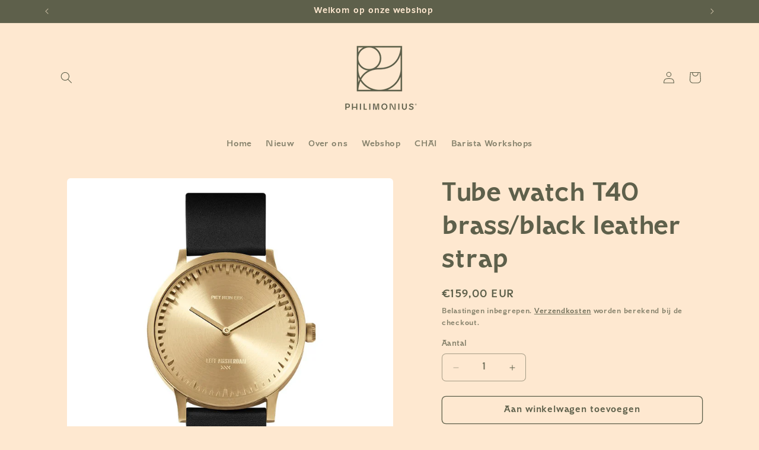

--- FILE ---
content_type: text/html; charset=utf-8
request_url: https://www.philimonius.be/products/tube-watch-t40-brass-black-leather-strap
body_size: 26781
content:
<!doctype html>
<html class="js" lang="nl">
  <head>
    <meta charset="utf-8">
    <meta http-equiv="X-UA-Compatible" content="IE=edge">
    <meta name="viewport" content="width=device-width,initial-scale=1">
    <meta name="theme-color" content="">
    <link rel="canonical" href="https://www.philimonius.be/products/tube-watch-t40-brass-black-leather-strap"><link rel="icon" type="image/png" href="//www.philimonius.be/cdn/shop/files/Artboard_1.jpg?crop=center&height=32&v=1740836014&width=32"><link rel="preconnect" href="https://fonts.shopifycdn.com" crossorigin><title>
      Tube watch T40 brass/black leather strap
 &ndash; Philimonius</title>

    
      <meta name="description" content="Description For the design of the Tube watch we teamed up with Dutch Designer Piet Hein Eek. Piet’s unparalleled vision on design and LEFF amsterdam’s raw, industrial and . philimonius koffiebar aalst coffee barhorloges piet hein eek horloges leef amsterdam horloges stainless steel inox brass, mannen horloges, dames horloges , design uurwerken">
    

    

<meta property="og:site_name" content="Philimonius">
<meta property="og:url" content="https://www.philimonius.be/products/tube-watch-t40-brass-black-leather-strap">
<meta property="og:title" content="Tube watch T40 brass/black leather strap">
<meta property="og:type" content="product">
<meta property="og:description" content="Description For the design of the Tube watch we teamed up with Dutch Designer Piet Hein Eek. Piet’s unparalleled vision on design and LEFF amsterdam’s raw, industrial and . philimonius koffiebar aalst coffee barhorloges piet hein eek horloges leef amsterdam horloges stainless steel inox brass, mannen horloges, dames horloges , design uurwerken"><meta property="og:image" content="http://www.philimonius.be/cdn/shop/products/C9F08AD4-54E7-4366-A767-A3776956252C.jpg?v=1638391763">
  <meta property="og:image:secure_url" content="https://www.philimonius.be/cdn/shop/products/C9F08AD4-54E7-4366-A767-A3776956252C.jpg?v=1638391763">
  <meta property="og:image:width" content="1000">
  <meta property="og:image:height" content="1000"><meta property="og:price:amount" content="159,00">
  <meta property="og:price:currency" content="EUR"><meta name="twitter:card" content="summary_large_image">
<meta name="twitter:title" content="Tube watch T40 brass/black leather strap">
<meta name="twitter:description" content="Description For the design of the Tube watch we teamed up with Dutch Designer Piet Hein Eek. Piet’s unparalleled vision on design and LEFF amsterdam’s raw, industrial and . philimonius koffiebar aalst coffee barhorloges piet hein eek horloges leef amsterdam horloges stainless steel inox brass, mannen horloges, dames horloges , design uurwerken">


    <script src="//www.philimonius.be/cdn/shop/t/5/assets/constants.js?v=132983761750457495441740835218" defer="defer"></script>
    <script src="//www.philimonius.be/cdn/shop/t/5/assets/pubsub.js?v=158357773527763999511740835219" defer="defer"></script>
    <script src="//www.philimonius.be/cdn/shop/t/5/assets/global.js?v=152862011079830610291740835218" defer="defer"></script>
    <script src="//www.philimonius.be/cdn/shop/t/5/assets/details-disclosure.js?v=13653116266235556501740835218" defer="defer"></script>
    <script src="//www.philimonius.be/cdn/shop/t/5/assets/details-modal.js?v=25581673532751508451740835218" defer="defer"></script>
    <script src="//www.philimonius.be/cdn/shop/t/5/assets/search-form.js?v=133129549252120666541740835219" defer="defer"></script><script src="//www.philimonius.be/cdn/shop/t/5/assets/animations.js?v=88693664871331136111740835218" defer="defer"></script><script>window.performance && window.performance.mark && window.performance.mark('shopify.content_for_header.start');</script><meta name="google-site-verification" content="hFpmt2hJ3TNTU8QkdDTsOOAjuqjdJjfqtII11UWNGnQ">
<meta id="shopify-digital-wallet" name="shopify-digital-wallet" content="/1119532/digital_wallets/dialog">
<link rel="alternate" type="application/json+oembed" href="https://www.philimonius.be/products/tube-watch-t40-brass-black-leather-strap.oembed">
<script async="async" src="/checkouts/internal/preloads.js?locale=nl-BE"></script>
<script id="shopify-features" type="application/json">{"accessToken":"e3df958110df64590002b5ba9d4a6405","betas":["rich-media-storefront-analytics"],"domain":"www.philimonius.be","predictiveSearch":true,"shopId":1119532,"locale":"nl"}</script>
<script>var Shopify = Shopify || {};
Shopify.shop = "philimonius.myshopify.com";
Shopify.locale = "nl";
Shopify.currency = {"active":"EUR","rate":"1.0"};
Shopify.country = "BE";
Shopify.theme = {"name":"Craft","id":179097960779,"schema_name":"Craft","schema_version":"15.2.0","theme_store_id":1368,"role":"main"};
Shopify.theme.handle = "null";
Shopify.theme.style = {"id":null,"handle":null};
Shopify.cdnHost = "www.philimonius.be/cdn";
Shopify.routes = Shopify.routes || {};
Shopify.routes.root = "/";</script>
<script type="module">!function(o){(o.Shopify=o.Shopify||{}).modules=!0}(window);</script>
<script>!function(o){function n(){var o=[];function n(){o.push(Array.prototype.slice.apply(arguments))}return n.q=o,n}var t=o.Shopify=o.Shopify||{};t.loadFeatures=n(),t.autoloadFeatures=n()}(window);</script>
<script id="shop-js-analytics" type="application/json">{"pageType":"product"}</script>
<script defer="defer" async type="module" src="//www.philimonius.be/cdn/shopifycloud/shop-js/modules/v2/client.init-shop-cart-sync_CwGft62q.nl.esm.js"></script>
<script defer="defer" async type="module" src="//www.philimonius.be/cdn/shopifycloud/shop-js/modules/v2/chunk.common_BAeYDmFP.esm.js"></script>
<script defer="defer" async type="module" src="//www.philimonius.be/cdn/shopifycloud/shop-js/modules/v2/chunk.modal_B9qqLDBC.esm.js"></script>
<script type="module">
  await import("//www.philimonius.be/cdn/shopifycloud/shop-js/modules/v2/client.init-shop-cart-sync_CwGft62q.nl.esm.js");
await import("//www.philimonius.be/cdn/shopifycloud/shop-js/modules/v2/chunk.common_BAeYDmFP.esm.js");
await import("//www.philimonius.be/cdn/shopifycloud/shop-js/modules/v2/chunk.modal_B9qqLDBC.esm.js");

  window.Shopify.SignInWithShop?.initShopCartSync?.({"fedCMEnabled":true,"windoidEnabled":true});

</script>
<script>(function() {
  var isLoaded = false;
  function asyncLoad() {
    if (isLoaded) return;
    isLoaded = true;
    var urls = ["https:\/\/chimpstatic.com\/mcjs-connected\/js\/users\/ef406e172b7fa9260d26464e4\/4491f14048f2a97412a47f31b.js?shop=philimonius.myshopify.com"];
    for (var i = 0; i < urls.length; i++) {
      var s = document.createElement('script');
      s.type = 'text/javascript';
      s.async = true;
      s.src = urls[i];
      var x = document.getElementsByTagName('script')[0];
      x.parentNode.insertBefore(s, x);
    }
  };
  if(window.attachEvent) {
    window.attachEvent('onload', asyncLoad);
  } else {
    window.addEventListener('load', asyncLoad, false);
  }
})();</script>
<script id="__st">var __st={"a":1119532,"offset":3600,"reqid":"678ee210-dd0b-448d-9a17-bf79fc414148-1769084276","pageurl":"www.philimonius.be\/products\/tube-watch-t40-brass-black-leather-strap","u":"a2aed9dbf936","p":"product","rtyp":"product","rid":7468888260823};</script>
<script>window.ShopifyPaypalV4VisibilityTracking = true;</script>
<script id="captcha-bootstrap">!function(){'use strict';const t='contact',e='account',n='new_comment',o=[[t,t],['blogs',n],['comments',n],[t,'customer']],c=[[e,'customer_login'],[e,'guest_login'],[e,'recover_customer_password'],[e,'create_customer']],r=t=>t.map((([t,e])=>`form[action*='/${t}']:not([data-nocaptcha='true']) input[name='form_type'][value='${e}']`)).join(','),a=t=>()=>t?[...document.querySelectorAll(t)].map((t=>t.form)):[];function s(){const t=[...o],e=r(t);return a(e)}const i='password',u='form_key',d=['recaptcha-v3-token','g-recaptcha-response','h-captcha-response',i],f=()=>{try{return window.sessionStorage}catch{return}},m='__shopify_v',_=t=>t.elements[u];function p(t,e,n=!1){try{const o=window.sessionStorage,c=JSON.parse(o.getItem(e)),{data:r}=function(t){const{data:e,action:n}=t;return t[m]||n?{data:e,action:n}:{data:t,action:n}}(c);for(const[e,n]of Object.entries(r))t.elements[e]&&(t.elements[e].value=n);n&&o.removeItem(e)}catch(o){console.error('form repopulation failed',{error:o})}}const l='form_type',E='cptcha';function T(t){t.dataset[E]=!0}const w=window,h=w.document,L='Shopify',v='ce_forms',y='captcha';let A=!1;((t,e)=>{const n=(g='f06e6c50-85a8-45c8-87d0-21a2b65856fe',I='https://cdn.shopify.com/shopifycloud/storefront-forms-hcaptcha/ce_storefront_forms_captcha_hcaptcha.v1.5.2.iife.js',D={infoText:'Beschermd door hCaptcha',privacyText:'Privacy',termsText:'Voorwaarden'},(t,e,n)=>{const o=w[L][v],c=o.bindForm;if(c)return c(t,g,e,D).then(n);var r;o.q.push([[t,g,e,D],n]),r=I,A||(h.body.append(Object.assign(h.createElement('script'),{id:'captcha-provider',async:!0,src:r})),A=!0)});var g,I,D;w[L]=w[L]||{},w[L][v]=w[L][v]||{},w[L][v].q=[],w[L][y]=w[L][y]||{},w[L][y].protect=function(t,e){n(t,void 0,e),T(t)},Object.freeze(w[L][y]),function(t,e,n,w,h,L){const[v,y,A,g]=function(t,e,n){const i=e?o:[],u=t?c:[],d=[...i,...u],f=r(d),m=r(i),_=r(d.filter((([t,e])=>n.includes(e))));return[a(f),a(m),a(_),s()]}(w,h,L),I=t=>{const e=t.target;return e instanceof HTMLFormElement?e:e&&e.form},D=t=>v().includes(t);t.addEventListener('submit',(t=>{const e=I(t);if(!e)return;const n=D(e)&&!e.dataset.hcaptchaBound&&!e.dataset.recaptchaBound,o=_(e),c=g().includes(e)&&(!o||!o.value);(n||c)&&t.preventDefault(),c&&!n&&(function(t){try{if(!f())return;!function(t){const e=f();if(!e)return;const n=_(t);if(!n)return;const o=n.value;o&&e.removeItem(o)}(t);const e=Array.from(Array(32),(()=>Math.random().toString(36)[2])).join('');!function(t,e){_(t)||t.append(Object.assign(document.createElement('input'),{type:'hidden',name:u})),t.elements[u].value=e}(t,e),function(t,e){const n=f();if(!n)return;const o=[...t.querySelectorAll(`input[type='${i}']`)].map((({name:t})=>t)),c=[...d,...o],r={};for(const[a,s]of new FormData(t).entries())c.includes(a)||(r[a]=s);n.setItem(e,JSON.stringify({[m]:1,action:t.action,data:r}))}(t,e)}catch(e){console.error('failed to persist form',e)}}(e),e.submit())}));const S=(t,e)=>{t&&!t.dataset[E]&&(n(t,e.some((e=>e===t))),T(t))};for(const o of['focusin','change'])t.addEventListener(o,(t=>{const e=I(t);D(e)&&S(e,y())}));const B=e.get('form_key'),M=e.get(l),P=B&&M;t.addEventListener('DOMContentLoaded',(()=>{const t=y();if(P)for(const e of t)e.elements[l].value===M&&p(e,B);[...new Set([...A(),...v().filter((t=>'true'===t.dataset.shopifyCaptcha))])].forEach((e=>S(e,t)))}))}(h,new URLSearchParams(w.location.search),n,t,e,['guest_login'])})(!0,!0)}();</script>
<script integrity="sha256-4kQ18oKyAcykRKYeNunJcIwy7WH5gtpwJnB7kiuLZ1E=" data-source-attribution="shopify.loadfeatures" defer="defer" src="//www.philimonius.be/cdn/shopifycloud/storefront/assets/storefront/load_feature-a0a9edcb.js" crossorigin="anonymous"></script>
<script data-source-attribution="shopify.dynamic_checkout.dynamic.init">var Shopify=Shopify||{};Shopify.PaymentButton=Shopify.PaymentButton||{isStorefrontPortableWallets:!0,init:function(){window.Shopify.PaymentButton.init=function(){};var t=document.createElement("script");t.src="https://www.philimonius.be/cdn/shopifycloud/portable-wallets/latest/portable-wallets.nl.js",t.type="module",document.head.appendChild(t)}};
</script>
<script data-source-attribution="shopify.dynamic_checkout.buyer_consent">
  function portableWalletsHideBuyerConsent(e){var t=document.getElementById("shopify-buyer-consent"),n=document.getElementById("shopify-subscription-policy-button");t&&n&&(t.classList.add("hidden"),t.setAttribute("aria-hidden","true"),n.removeEventListener("click",e))}function portableWalletsShowBuyerConsent(e){var t=document.getElementById("shopify-buyer-consent"),n=document.getElementById("shopify-subscription-policy-button");t&&n&&(t.classList.remove("hidden"),t.removeAttribute("aria-hidden"),n.addEventListener("click",e))}window.Shopify?.PaymentButton&&(window.Shopify.PaymentButton.hideBuyerConsent=portableWalletsHideBuyerConsent,window.Shopify.PaymentButton.showBuyerConsent=portableWalletsShowBuyerConsent);
</script>
<script>
  function portableWalletsCleanup(e){e&&e.src&&console.error("Failed to load portable wallets script "+e.src);var t=document.querySelectorAll("shopify-accelerated-checkout .shopify-payment-button__skeleton, shopify-accelerated-checkout-cart .wallet-cart-button__skeleton"),e=document.getElementById("shopify-buyer-consent");for(let e=0;e<t.length;e++)t[e].remove();e&&e.remove()}function portableWalletsNotLoadedAsModule(e){e instanceof ErrorEvent&&"string"==typeof e.message&&e.message.includes("import.meta")&&"string"==typeof e.filename&&e.filename.includes("portable-wallets")&&(window.removeEventListener("error",portableWalletsNotLoadedAsModule),window.Shopify.PaymentButton.failedToLoad=e,"loading"===document.readyState?document.addEventListener("DOMContentLoaded",window.Shopify.PaymentButton.init):window.Shopify.PaymentButton.init())}window.addEventListener("error",portableWalletsNotLoadedAsModule);
</script>

<script type="module" src="https://www.philimonius.be/cdn/shopifycloud/portable-wallets/latest/portable-wallets.nl.js" onError="portableWalletsCleanup(this)" crossorigin="anonymous"></script>
<script nomodule>
  document.addEventListener("DOMContentLoaded", portableWalletsCleanup);
</script>

<link id="shopify-accelerated-checkout-styles" rel="stylesheet" media="screen" href="https://www.philimonius.be/cdn/shopifycloud/portable-wallets/latest/accelerated-checkout-backwards-compat.css" crossorigin="anonymous">
<style id="shopify-accelerated-checkout-cart">
        #shopify-buyer-consent {
  margin-top: 1em;
  display: inline-block;
  width: 100%;
}

#shopify-buyer-consent.hidden {
  display: none;
}

#shopify-subscription-policy-button {
  background: none;
  border: none;
  padding: 0;
  text-decoration: underline;
  font-size: inherit;
  cursor: pointer;
}

#shopify-subscription-policy-button::before {
  box-shadow: none;
}

      </style>
<script id="sections-script" data-sections="header" defer="defer" src="//www.philimonius.be/cdn/shop/t/5/compiled_assets/scripts.js?v=148"></script>
<script>window.performance && window.performance.mark && window.performance.mark('shopify.content_for_header.end');</script>


    <style data-shopify>
      @font-face {
  font-family: "Quattrocento Sans";
  font-weight: 400;
  font-style: normal;
  font-display: swap;
  src: url("//www.philimonius.be/cdn/fonts/quattrocento_sans/quattrocentosans_n4.ce5e9bf514e68f53bdd875976847cf755c702eaa.woff2") format("woff2"),
       url("//www.philimonius.be/cdn/fonts/quattrocento_sans/quattrocentosans_n4.44bbfb57d228eb8bb083d1f98e7d96e16137abce.woff") format("woff");
}

      @font-face {
  font-family: "Quattrocento Sans";
  font-weight: 700;
  font-style: normal;
  font-display: swap;
  src: url("//www.philimonius.be/cdn/fonts/quattrocento_sans/quattrocentosans_n7.bdda9092621b2e3b4284b12e8f0c092969b176c1.woff2") format("woff2"),
       url("//www.philimonius.be/cdn/fonts/quattrocento_sans/quattrocentosans_n7.3f8ab2a91343269966c4aa4831bcd588e7ce07b9.woff") format("woff");
}

      @font-face {
  font-family: "Quattrocento Sans";
  font-weight: 400;
  font-style: italic;
  font-display: swap;
  src: url("//www.philimonius.be/cdn/fonts/quattrocento_sans/quattrocentosans_i4.4f70b1e78f59fa1468e3436ab863ff0bf71e71bb.woff2") format("woff2"),
       url("//www.philimonius.be/cdn/fonts/quattrocento_sans/quattrocentosans_i4.b695efef5d957af404945574b7239740f79b899f.woff") format("woff");
}

      @font-face {
  font-family: "Quattrocento Sans";
  font-weight: 700;
  font-style: italic;
  font-display: swap;
  src: url("//www.philimonius.be/cdn/fonts/quattrocento_sans/quattrocentosans_i7.49d754c8032546c24062cf385f8660abbb11ef1e.woff2") format("woff2"),
       url("//www.philimonius.be/cdn/fonts/quattrocento_sans/quattrocentosans_i7.567b0b818999022d5a9ccb99542d8ff8cdb497df.woff") format("woff");
}

      @font-face {
  font-family: Trirong;
  font-weight: 300;
  font-style: normal;
  font-display: swap;
  src: url("//www.philimonius.be/cdn/fonts/trirong/trirong_n3.20e715e45e9574a31fa3f43d52c7c395e835e6b5.woff2") format("woff2"),
       url("//www.philimonius.be/cdn/fonts/trirong/trirong_n3.9ba8bc43584d6c50663c6d5a2c45330db835e987.woff") format("woff");
}


      
        :root,
        .color-scheme-1 {
          --color-background: 254,232,208;
        
          --gradient-background: #fee8d0;
        

        

        --color-foreground: 94,96,75;
        --color-background-contrast: 251,171,83;
        --color-shadow: 94,96,75;
        --color-button: 94,96,75;
        --color-button-text: 254,232,208;
        --color-secondary-button: 254,232,208;
        --color-secondary-button-text: 94,96,75;
        --color-link: 94,96,75;
        --color-badge-foreground: 94,96,75;
        --color-badge-background: 254,232,208;
        --color-badge-border: 94,96,75;
        --payment-terms-background-color: rgb(254 232 208);
      }
      
        
        .color-scheme-2 {
          --color-background: 255,255,255;
        
          --gradient-background: #ffffff;
        

        

        --color-foreground: 37,37,37;
        --color-background-contrast: 191,191,191;
        --color-shadow: 37,37,37;
        --color-button: 37,37,37;
        --color-button-text: 255,255,255;
        --color-secondary-button: 255,255,255;
        --color-secondary-button-text: 37,37,37;
        --color-link: 37,37,37;
        --color-badge-foreground: 37,37,37;
        --color-badge-background: 255,255,255;
        --color-badge-border: 37,37,37;
        --payment-terms-background-color: rgb(255 255 255);
      }
      
        
        .color-scheme-3 {
          --color-background: 94,96,75;
        
          --gradient-background: #5e604b;
        

        

        --color-foreground: 254,232,208;
        --color-background-contrast: 24,24,19;
        --color-shadow: 94,96,75;
        --color-button: 94,96,75;
        --color-button-text: 254,232,208;
        --color-secondary-button: 94,96,75;
        --color-secondary-button-text: 254,232,208;
        --color-link: 254,232,208;
        --color-badge-foreground: 254,232,208;
        --color-badge-background: 94,96,75;
        --color-badge-border: 254,232,208;
        --payment-terms-background-color: rgb(94 96 75);
      }
      
        
        .color-scheme-4 {
          --color-background: 44,51,47;
        
          --gradient-background: #2c332f;
        

        

        --color-foreground: 239,236,236;
        --color-background-contrast: 56,65,60;
        --color-shadow: 37,37,37;
        --color-button: 239,236,236;
        --color-button-text: 44,51,47;
        --color-secondary-button: 44,51,47;
        --color-secondary-button-text: 239,236,236;
        --color-link: 239,236,236;
        --color-badge-foreground: 239,236,236;
        --color-badge-background: 44,51,47;
        --color-badge-border: 239,236,236;
        --payment-terms-background-color: rgb(44 51 47);
      }
      
        
        .color-scheme-5 {
          --color-background: 63,81,71;
        
          --gradient-background: #3f5147;
        

        

        --color-foreground: 239,236,236;
        --color-background-contrast: 7,9,8;
        --color-shadow: 37,37,37;
        --color-button: 239,236,236;
        --color-button-text: 63,81,71;
        --color-secondary-button: 63,81,71;
        --color-secondary-button-text: 239,236,236;
        --color-link: 239,236,236;
        --color-badge-foreground: 239,236,236;
        --color-badge-background: 63,81,71;
        --color-badge-border: 239,236,236;
        --payment-terms-background-color: rgb(63 81 71);
      }
      
        
        .color-scheme-8ca0525d-81f8-412d-b407-59c04dc6a72c {
          --color-background: 254,232,208;
        
          --gradient-background: #fee8d0;
        

        

        --color-foreground: 94,96,75;
        --color-background-contrast: 251,171,83;
        --color-shadow: 94,96,75;
        --color-button: 94,96,75;
        --color-button-text: 254,232,208;
        --color-secondary-button: 254,232,208;
        --color-secondary-button-text: 94,96,75;
        --color-link: 94,96,75;
        --color-badge-foreground: 94,96,75;
        --color-badge-background: 254,232,208;
        --color-badge-border: 94,96,75;
        --payment-terms-background-color: rgb(254 232 208);
      }
      
        
        .color-scheme-6a667e47-3011-4b9e-9cf9-5358cd8d8d4f {
          --color-background: 254,223,190;
        
          --gradient-background: #fedfbe;
        

        

        --color-foreground: 94,96,75;
        --color-background-contrast: 252,161,64;
        --color-shadow: 254,223,190;
        --color-button: 94,96,75;
        --color-button-text: 94,96,75;
        --color-secondary-button: 254,223,190;
        --color-secondary-button-text: 94,96,75;
        --color-link: 94,96,75;
        --color-badge-foreground: 94,96,75;
        --color-badge-background: 254,223,190;
        --color-badge-border: 94,96,75;
        --payment-terms-background-color: rgb(254 223 190);
      }
      

      body, .color-scheme-1, .color-scheme-2, .color-scheme-3, .color-scheme-4, .color-scheme-5, .color-scheme-8ca0525d-81f8-412d-b407-59c04dc6a72c, .color-scheme-6a667e47-3011-4b9e-9cf9-5358cd8d8d4f {
        color: rgba(var(--color-foreground), 0.75);
        background-color: rgb(var(--color-background));
      }

      :root {
        --font-body-family: "Quattrocento Sans", sans-serif;
        --font-body-style: normal;
        --font-body-weight: 400;
        --font-body-weight-bold: 700;

        --font-heading-family: Trirong, serif;
        --font-heading-style: normal;
        --font-heading-weight: 300;

        --font-body-scale: 1.0;
        --font-heading-scale: 1.1;

        --media-padding: px;
        --media-border-opacity: 0.1;
        --media-border-width: 0px;
        --media-radius: 6px;
        --media-shadow-opacity: 0.0;
        --media-shadow-horizontal-offset: 0px;
        --media-shadow-vertical-offset: 4px;
        --media-shadow-blur-radius: 5px;
        --media-shadow-visible: 0;

        --page-width: 120rem;
        --page-width-margin: 0rem;

        --product-card-image-padding: 0.0rem;
        --product-card-corner-radius: 0.6rem;
        --product-card-text-alignment: left;
        --product-card-border-width: 0.0rem;
        --product-card-border-opacity: 0.1;
        --product-card-shadow-opacity: 0.0;
        --product-card-shadow-visible: 0;
        --product-card-shadow-horizontal-offset: 0.0rem;
        --product-card-shadow-vertical-offset: 0.4rem;
        --product-card-shadow-blur-radius: 0.5rem;

        --collection-card-image-padding: 0.0rem;
        --collection-card-corner-radius: 0.6rem;
        --collection-card-text-alignment: left;
        --collection-card-border-width: 0.0rem;
        --collection-card-border-opacity: 0.1;
        --collection-card-shadow-opacity: 0.0;
        --collection-card-shadow-visible: 0;
        --collection-card-shadow-horizontal-offset: 0.0rem;
        --collection-card-shadow-vertical-offset: 0.4rem;
        --collection-card-shadow-blur-radius: 0.5rem;

        --blog-card-image-padding: 0.0rem;
        --blog-card-corner-radius: 0.6rem;
        --blog-card-text-alignment: left;
        --blog-card-border-width: 0.1rem;
        --blog-card-border-opacity: 0.1;
        --blog-card-shadow-opacity: 0.0;
        --blog-card-shadow-visible: 0;
        --blog-card-shadow-horizontal-offset: 0.0rem;
        --blog-card-shadow-vertical-offset: 0.4rem;
        --blog-card-shadow-blur-radius: 0.5rem;

        --badge-corner-radius: 0.6rem;

        --popup-border-width: 1px;
        --popup-border-opacity: 0.5;
        --popup-corner-radius: 6px;
        --popup-shadow-opacity: 0.0;
        --popup-shadow-horizontal-offset: 0px;
        --popup-shadow-vertical-offset: 4px;
        --popup-shadow-blur-radius: 5px;

        --drawer-border-width: 1px;
        --drawer-border-opacity: 0.1;
        --drawer-shadow-opacity: 0.0;
        --drawer-shadow-horizontal-offset: 0px;
        --drawer-shadow-vertical-offset: 4px;
        --drawer-shadow-blur-radius: 5px;

        --spacing-sections-desktop: 0px;
        --spacing-sections-mobile: 0px;

        --grid-desktop-vertical-spacing: 20px;
        --grid-desktop-horizontal-spacing: 20px;
        --grid-mobile-vertical-spacing: 10px;
        --grid-mobile-horizontal-spacing: 10px;

        --text-boxes-border-opacity: 0.1;
        --text-boxes-border-width: 0px;
        --text-boxes-radius: 6px;
        --text-boxes-shadow-opacity: 0.0;
        --text-boxes-shadow-visible: 0;
        --text-boxes-shadow-horizontal-offset: 0px;
        --text-boxes-shadow-vertical-offset: 4px;
        --text-boxes-shadow-blur-radius: 5px;

        --buttons-radius: 6px;
        --buttons-radius-outset: 7px;
        --buttons-border-width: 1px;
        --buttons-border-opacity: 1.0;
        --buttons-shadow-opacity: 0.0;
        --buttons-shadow-visible: 0;
        --buttons-shadow-horizontal-offset: 0px;
        --buttons-shadow-vertical-offset: 4px;
        --buttons-shadow-blur-radius: 5px;
        --buttons-border-offset: 0.3px;

        --inputs-radius: 6px;
        --inputs-border-width: 1px;
        --inputs-border-opacity: 0.55;
        --inputs-shadow-opacity: 0.0;
        --inputs-shadow-horizontal-offset: 0px;
        --inputs-margin-offset: 0px;
        --inputs-shadow-vertical-offset: 4px;
        --inputs-shadow-blur-radius: 5px;
        --inputs-radius-outset: 7px;

        --variant-pills-radius: 40px;
        --variant-pills-border-width: 1px;
        --variant-pills-border-opacity: 0.55;
        --variant-pills-shadow-opacity: 0.0;
        --variant-pills-shadow-horizontal-offset: 0px;
        --variant-pills-shadow-vertical-offset: 4px;
        --variant-pills-shadow-blur-radius: 5px;
      }

      *,
      *::before,
      *::after {
        box-sizing: inherit;
      }

      html {
        box-sizing: border-box;
        font-size: calc(var(--font-body-scale) * 62.5%);
        height: 100%;
      }

      body {
        display: grid;
        grid-template-rows: auto auto 1fr auto;
        grid-template-columns: 100%;
        min-height: 100%;
        margin: 0;
        font-size: 1.5rem;
        letter-spacing: 0.06rem;
        line-height: calc(1 + 0.8 / var(--font-body-scale));
        font-family: var(--font-body-family);
        font-style: var(--font-body-style);
        font-weight: var(--font-body-weight);
      }

      @media screen and (min-width: 750px) {
        body {
          font-size: 1.6rem;
        }
      }
    </style>

    <link href="//www.philimonius.be/cdn/shop/t/5/assets/base.css?v=46638185571403060681741893710" rel="stylesheet" type="text/css" media="all" />
    <link rel="stylesheet" href="//www.philimonius.be/cdn/shop/t/5/assets/component-cart-items.css?v=123238115697927560811740835218" media="print" onload="this.media='all'">
      <link rel="preload" as="font" href="//www.philimonius.be/cdn/fonts/quattrocento_sans/quattrocentosans_n4.ce5e9bf514e68f53bdd875976847cf755c702eaa.woff2" type="font/woff2" crossorigin>
      

      <link rel="preload" as="font" href="//www.philimonius.be/cdn/fonts/trirong/trirong_n3.20e715e45e9574a31fa3f43d52c7c395e835e6b5.woff2" type="font/woff2" crossorigin>
      
<link href="//www.philimonius.be/cdn/shop/t/5/assets/component-localization-form.css?v=170315343355214948141740835218" rel="stylesheet" type="text/css" media="all" />
      <script src="//www.philimonius.be/cdn/shop/t/5/assets/localization-form.js?v=144176611646395275351740835219" defer="defer"></script><link
        rel="stylesheet"
        href="//www.philimonius.be/cdn/shop/t/5/assets/component-predictive-search.css?v=118923337488134913561740835218"
        media="print"
        onload="this.media='all'"
      ><script>
      if (Shopify.designMode) {
        document.documentElement.classList.add('shopify-design-mode');
      }
    </script>
  <link href="https://monorail-edge.shopifysvc.com" rel="dns-prefetch">
<script>(function(){if ("sendBeacon" in navigator && "performance" in window) {try {var session_token_from_headers = performance.getEntriesByType('navigation')[0].serverTiming.find(x => x.name == '_s').description;} catch {var session_token_from_headers = undefined;}var session_cookie_matches = document.cookie.match(/_shopify_s=([^;]*)/);var session_token_from_cookie = session_cookie_matches && session_cookie_matches.length === 2 ? session_cookie_matches[1] : "";var session_token = session_token_from_headers || session_token_from_cookie || "";function handle_abandonment_event(e) {var entries = performance.getEntries().filter(function(entry) {return /monorail-edge.shopifysvc.com/.test(entry.name);});if (!window.abandonment_tracked && entries.length === 0) {window.abandonment_tracked = true;var currentMs = Date.now();var navigation_start = performance.timing.navigationStart;var payload = {shop_id: 1119532,url: window.location.href,navigation_start,duration: currentMs - navigation_start,session_token,page_type: "product"};window.navigator.sendBeacon("https://monorail-edge.shopifysvc.com/v1/produce", JSON.stringify({schema_id: "online_store_buyer_site_abandonment/1.1",payload: payload,metadata: {event_created_at_ms: currentMs,event_sent_at_ms: currentMs}}));}}window.addEventListener('pagehide', handle_abandonment_event);}}());</script>
<script id="web-pixels-manager-setup">(function e(e,d,r,n,o){if(void 0===o&&(o={}),!Boolean(null===(a=null===(i=window.Shopify)||void 0===i?void 0:i.analytics)||void 0===a?void 0:a.replayQueue)){var i,a;window.Shopify=window.Shopify||{};var t=window.Shopify;t.analytics=t.analytics||{};var s=t.analytics;s.replayQueue=[],s.publish=function(e,d,r){return s.replayQueue.push([e,d,r]),!0};try{self.performance.mark("wpm:start")}catch(e){}var l=function(){var e={modern:/Edge?\/(1{2}[4-9]|1[2-9]\d|[2-9]\d{2}|\d{4,})\.\d+(\.\d+|)|Firefox\/(1{2}[4-9]|1[2-9]\d|[2-9]\d{2}|\d{4,})\.\d+(\.\d+|)|Chrom(ium|e)\/(9{2}|\d{3,})\.\d+(\.\d+|)|(Maci|X1{2}).+ Version\/(15\.\d+|(1[6-9]|[2-9]\d|\d{3,})\.\d+)([,.]\d+|)( \(\w+\)|)( Mobile\/\w+|) Safari\/|Chrome.+OPR\/(9{2}|\d{3,})\.\d+\.\d+|(CPU[ +]OS|iPhone[ +]OS|CPU[ +]iPhone|CPU IPhone OS|CPU iPad OS)[ +]+(15[._]\d+|(1[6-9]|[2-9]\d|\d{3,})[._]\d+)([._]\d+|)|Android:?[ /-](13[3-9]|1[4-9]\d|[2-9]\d{2}|\d{4,})(\.\d+|)(\.\d+|)|Android.+Firefox\/(13[5-9]|1[4-9]\d|[2-9]\d{2}|\d{4,})\.\d+(\.\d+|)|Android.+Chrom(ium|e)\/(13[3-9]|1[4-9]\d|[2-9]\d{2}|\d{4,})\.\d+(\.\d+|)|SamsungBrowser\/([2-9]\d|\d{3,})\.\d+/,legacy:/Edge?\/(1[6-9]|[2-9]\d|\d{3,})\.\d+(\.\d+|)|Firefox\/(5[4-9]|[6-9]\d|\d{3,})\.\d+(\.\d+|)|Chrom(ium|e)\/(5[1-9]|[6-9]\d|\d{3,})\.\d+(\.\d+|)([\d.]+$|.*Safari\/(?![\d.]+ Edge\/[\d.]+$))|(Maci|X1{2}).+ Version\/(10\.\d+|(1[1-9]|[2-9]\d|\d{3,})\.\d+)([,.]\d+|)( \(\w+\)|)( Mobile\/\w+|) Safari\/|Chrome.+OPR\/(3[89]|[4-9]\d|\d{3,})\.\d+\.\d+|(CPU[ +]OS|iPhone[ +]OS|CPU[ +]iPhone|CPU IPhone OS|CPU iPad OS)[ +]+(10[._]\d+|(1[1-9]|[2-9]\d|\d{3,})[._]\d+)([._]\d+|)|Android:?[ /-](13[3-9]|1[4-9]\d|[2-9]\d{2}|\d{4,})(\.\d+|)(\.\d+|)|Mobile Safari.+OPR\/([89]\d|\d{3,})\.\d+\.\d+|Android.+Firefox\/(13[5-9]|1[4-9]\d|[2-9]\d{2}|\d{4,})\.\d+(\.\d+|)|Android.+Chrom(ium|e)\/(13[3-9]|1[4-9]\d|[2-9]\d{2}|\d{4,})\.\d+(\.\d+|)|Android.+(UC? ?Browser|UCWEB|U3)[ /]?(15\.([5-9]|\d{2,})|(1[6-9]|[2-9]\d|\d{3,})\.\d+)\.\d+|SamsungBrowser\/(5\.\d+|([6-9]|\d{2,})\.\d+)|Android.+MQ{2}Browser\/(14(\.(9|\d{2,})|)|(1[5-9]|[2-9]\d|\d{3,})(\.\d+|))(\.\d+|)|K[Aa][Ii]OS\/(3\.\d+|([4-9]|\d{2,})\.\d+)(\.\d+|)/},d=e.modern,r=e.legacy,n=navigator.userAgent;return n.match(d)?"modern":n.match(r)?"legacy":"unknown"}(),u="modern"===l?"modern":"legacy",c=(null!=n?n:{modern:"",legacy:""})[u],f=function(e){return[e.baseUrl,"/wpm","/b",e.hashVersion,"modern"===e.buildTarget?"m":"l",".js"].join("")}({baseUrl:d,hashVersion:r,buildTarget:u}),m=function(e){var d=e.version,r=e.bundleTarget,n=e.surface,o=e.pageUrl,i=e.monorailEndpoint;return{emit:function(e){var a=e.status,t=e.errorMsg,s=(new Date).getTime(),l=JSON.stringify({metadata:{event_sent_at_ms:s},events:[{schema_id:"web_pixels_manager_load/3.1",payload:{version:d,bundle_target:r,page_url:o,status:a,surface:n,error_msg:t},metadata:{event_created_at_ms:s}}]});if(!i)return console&&console.warn&&console.warn("[Web Pixels Manager] No Monorail endpoint provided, skipping logging."),!1;try{return self.navigator.sendBeacon.bind(self.navigator)(i,l)}catch(e){}var u=new XMLHttpRequest;try{return u.open("POST",i,!0),u.setRequestHeader("Content-Type","text/plain"),u.send(l),!0}catch(e){return console&&console.warn&&console.warn("[Web Pixels Manager] Got an unhandled error while logging to Monorail."),!1}}}}({version:r,bundleTarget:l,surface:e.surface,pageUrl:self.location.href,monorailEndpoint:e.monorailEndpoint});try{o.browserTarget=l,function(e){var d=e.src,r=e.async,n=void 0===r||r,o=e.onload,i=e.onerror,a=e.sri,t=e.scriptDataAttributes,s=void 0===t?{}:t,l=document.createElement("script"),u=document.querySelector("head"),c=document.querySelector("body");if(l.async=n,l.src=d,a&&(l.integrity=a,l.crossOrigin="anonymous"),s)for(var f in s)if(Object.prototype.hasOwnProperty.call(s,f))try{l.dataset[f]=s[f]}catch(e){}if(o&&l.addEventListener("load",o),i&&l.addEventListener("error",i),u)u.appendChild(l);else{if(!c)throw new Error("Did not find a head or body element to append the script");c.appendChild(l)}}({src:f,async:!0,onload:function(){if(!function(){var e,d;return Boolean(null===(d=null===(e=window.Shopify)||void 0===e?void 0:e.analytics)||void 0===d?void 0:d.initialized)}()){var d=window.webPixelsManager.init(e)||void 0;if(d){var r=window.Shopify.analytics;r.replayQueue.forEach((function(e){var r=e[0],n=e[1],o=e[2];d.publishCustomEvent(r,n,o)})),r.replayQueue=[],r.publish=d.publishCustomEvent,r.visitor=d.visitor,r.initialized=!0}}},onerror:function(){return m.emit({status:"failed",errorMsg:"".concat(f," has failed to load")})},sri:function(e){var d=/^sha384-[A-Za-z0-9+/=]+$/;return"string"==typeof e&&d.test(e)}(c)?c:"",scriptDataAttributes:o}),m.emit({status:"loading"})}catch(e){m.emit({status:"failed",errorMsg:(null==e?void 0:e.message)||"Unknown error"})}}})({shopId: 1119532,storefrontBaseUrl: "https://www.philimonius.be",extensionsBaseUrl: "https://extensions.shopifycdn.com/cdn/shopifycloud/web-pixels-manager",monorailEndpoint: "https://monorail-edge.shopifysvc.com/unstable/produce_batch",surface: "storefront-renderer",enabledBetaFlags: ["2dca8a86"],webPixelsConfigList: [{"id":"2783543627","configuration":"{\"yotpoStoreId\":\"For2DAbNdvVSIEqGkwbjVUgwujJiA8qW0HOHmj0O\"}","eventPayloadVersion":"v1","runtimeContext":"STRICT","scriptVersion":"8bb37a256888599d9a3d57f0551d3859","type":"APP","apiClientId":70132,"privacyPurposes":["ANALYTICS","MARKETING","SALE_OF_DATA"],"dataSharingAdjustments":{"protectedCustomerApprovalScopes":["read_customer_address","read_customer_email","read_customer_name","read_customer_personal_data","read_customer_phone"]}},{"id":"1008828747","configuration":"{\"config\":\"{\\\"pixel_id\\\":\\\"G-JX3MGM88GD\\\",\\\"target_country\\\":\\\"BE\\\",\\\"gtag_events\\\":[{\\\"type\\\":\\\"begin_checkout\\\",\\\"action_label\\\":\\\"G-JX3MGM88GD\\\"},{\\\"type\\\":\\\"search\\\",\\\"action_label\\\":\\\"G-JX3MGM88GD\\\"},{\\\"type\\\":\\\"view_item\\\",\\\"action_label\\\":[\\\"G-JX3MGM88GD\\\",\\\"MC-NGHR7F0STG\\\"]},{\\\"type\\\":\\\"purchase\\\",\\\"action_label\\\":[\\\"G-JX3MGM88GD\\\",\\\"MC-NGHR7F0STG\\\"]},{\\\"type\\\":\\\"page_view\\\",\\\"action_label\\\":[\\\"G-JX3MGM88GD\\\",\\\"MC-NGHR7F0STG\\\"]},{\\\"type\\\":\\\"add_payment_info\\\",\\\"action_label\\\":\\\"G-JX3MGM88GD\\\"},{\\\"type\\\":\\\"add_to_cart\\\",\\\"action_label\\\":\\\"G-JX3MGM88GD\\\"}],\\\"enable_monitoring_mode\\\":false}\"}","eventPayloadVersion":"v1","runtimeContext":"OPEN","scriptVersion":"b2a88bafab3e21179ed38636efcd8a93","type":"APP","apiClientId":1780363,"privacyPurposes":[],"dataSharingAdjustments":{"protectedCustomerApprovalScopes":["read_customer_address","read_customer_email","read_customer_name","read_customer_personal_data","read_customer_phone"]}},{"id":"415990091","configuration":"{\"pixel_id\":\"1095138260956243\",\"pixel_type\":\"facebook_pixel\",\"metaapp_system_user_token\":\"-\"}","eventPayloadVersion":"v1","runtimeContext":"OPEN","scriptVersion":"ca16bc87fe92b6042fbaa3acc2fbdaa6","type":"APP","apiClientId":2329312,"privacyPurposes":["ANALYTICS","MARKETING","SALE_OF_DATA"],"dataSharingAdjustments":{"protectedCustomerApprovalScopes":["read_customer_address","read_customer_email","read_customer_name","read_customer_personal_data","read_customer_phone"]}},{"id":"shopify-app-pixel","configuration":"{}","eventPayloadVersion":"v1","runtimeContext":"STRICT","scriptVersion":"0450","apiClientId":"shopify-pixel","type":"APP","privacyPurposes":["ANALYTICS","MARKETING"]},{"id":"shopify-custom-pixel","eventPayloadVersion":"v1","runtimeContext":"LAX","scriptVersion":"0450","apiClientId":"shopify-pixel","type":"CUSTOM","privacyPurposes":["ANALYTICS","MARKETING"]}],isMerchantRequest: false,initData: {"shop":{"name":"Philimonius","paymentSettings":{"currencyCode":"EUR"},"myshopifyDomain":"philimonius.myshopify.com","countryCode":"BE","storefrontUrl":"https:\/\/www.philimonius.be"},"customer":null,"cart":null,"checkout":null,"productVariants":[{"price":{"amount":159.0,"currencyCode":"EUR"},"product":{"title":"Tube watch T40 brass\/black leather strap","vendor":"Leff Amsterdam","id":"7468888260823","untranslatedTitle":"Tube watch T40 brass\/black leather strap","url":"\/products\/tube-watch-t40-brass-black-leather-strap","type":"Horloges"},"id":"42131515310295","image":{"src":"\/\/www.philimonius.be\/cdn\/shop\/products\/C9F08AD4-54E7-4366-A767-A3776956252C.jpg?v=1638391763"},"sku":"","title":"Default Title","untranslatedTitle":"Default Title"}],"purchasingCompany":null},},"https://www.philimonius.be/cdn","fcfee988w5aeb613cpc8e4bc33m6693e112",{"modern":"","legacy":""},{"shopId":"1119532","storefrontBaseUrl":"https:\/\/www.philimonius.be","extensionBaseUrl":"https:\/\/extensions.shopifycdn.com\/cdn\/shopifycloud\/web-pixels-manager","surface":"storefront-renderer","enabledBetaFlags":"[\"2dca8a86\"]","isMerchantRequest":"false","hashVersion":"fcfee988w5aeb613cpc8e4bc33m6693e112","publish":"custom","events":"[[\"page_viewed\",{}],[\"product_viewed\",{\"productVariant\":{\"price\":{\"amount\":159.0,\"currencyCode\":\"EUR\"},\"product\":{\"title\":\"Tube watch T40 brass\/black leather strap\",\"vendor\":\"Leff Amsterdam\",\"id\":\"7468888260823\",\"untranslatedTitle\":\"Tube watch T40 brass\/black leather strap\",\"url\":\"\/products\/tube-watch-t40-brass-black-leather-strap\",\"type\":\"Horloges\"},\"id\":\"42131515310295\",\"image\":{\"src\":\"\/\/www.philimonius.be\/cdn\/shop\/products\/C9F08AD4-54E7-4366-A767-A3776956252C.jpg?v=1638391763\"},\"sku\":\"\",\"title\":\"Default Title\",\"untranslatedTitle\":\"Default Title\"}}]]"});</script><script>
  window.ShopifyAnalytics = window.ShopifyAnalytics || {};
  window.ShopifyAnalytics.meta = window.ShopifyAnalytics.meta || {};
  window.ShopifyAnalytics.meta.currency = 'EUR';
  var meta = {"product":{"id":7468888260823,"gid":"gid:\/\/shopify\/Product\/7468888260823","vendor":"Leff Amsterdam","type":"Horloges","handle":"tube-watch-t40-brass-black-leather-strap","variants":[{"id":42131515310295,"price":15900,"name":"Tube watch T40 brass\/black leather strap","public_title":null,"sku":""}],"remote":false},"page":{"pageType":"product","resourceType":"product","resourceId":7468888260823,"requestId":"678ee210-dd0b-448d-9a17-bf79fc414148-1769084276"}};
  for (var attr in meta) {
    window.ShopifyAnalytics.meta[attr] = meta[attr];
  }
</script>
<script class="analytics">
  (function () {
    var customDocumentWrite = function(content) {
      var jquery = null;

      if (window.jQuery) {
        jquery = window.jQuery;
      } else if (window.Checkout && window.Checkout.$) {
        jquery = window.Checkout.$;
      }

      if (jquery) {
        jquery('body').append(content);
      }
    };

    var hasLoggedConversion = function(token) {
      if (token) {
        return document.cookie.indexOf('loggedConversion=' + token) !== -1;
      }
      return false;
    }

    var setCookieIfConversion = function(token) {
      if (token) {
        var twoMonthsFromNow = new Date(Date.now());
        twoMonthsFromNow.setMonth(twoMonthsFromNow.getMonth() + 2);

        document.cookie = 'loggedConversion=' + token + '; expires=' + twoMonthsFromNow;
      }
    }

    var trekkie = window.ShopifyAnalytics.lib = window.trekkie = window.trekkie || [];
    if (trekkie.integrations) {
      return;
    }
    trekkie.methods = [
      'identify',
      'page',
      'ready',
      'track',
      'trackForm',
      'trackLink'
    ];
    trekkie.factory = function(method) {
      return function() {
        var args = Array.prototype.slice.call(arguments);
        args.unshift(method);
        trekkie.push(args);
        return trekkie;
      };
    };
    for (var i = 0; i < trekkie.methods.length; i++) {
      var key = trekkie.methods[i];
      trekkie[key] = trekkie.factory(key);
    }
    trekkie.load = function(config) {
      trekkie.config = config || {};
      trekkie.config.initialDocumentCookie = document.cookie;
      var first = document.getElementsByTagName('script')[0];
      var script = document.createElement('script');
      script.type = 'text/javascript';
      script.onerror = function(e) {
        var scriptFallback = document.createElement('script');
        scriptFallback.type = 'text/javascript';
        scriptFallback.onerror = function(error) {
                var Monorail = {
      produce: function produce(monorailDomain, schemaId, payload) {
        var currentMs = new Date().getTime();
        var event = {
          schema_id: schemaId,
          payload: payload,
          metadata: {
            event_created_at_ms: currentMs,
            event_sent_at_ms: currentMs
          }
        };
        return Monorail.sendRequest("https://" + monorailDomain + "/v1/produce", JSON.stringify(event));
      },
      sendRequest: function sendRequest(endpointUrl, payload) {
        // Try the sendBeacon API
        if (window && window.navigator && typeof window.navigator.sendBeacon === 'function' && typeof window.Blob === 'function' && !Monorail.isIos12()) {
          var blobData = new window.Blob([payload], {
            type: 'text/plain'
          });

          if (window.navigator.sendBeacon(endpointUrl, blobData)) {
            return true;
          } // sendBeacon was not successful

        } // XHR beacon

        var xhr = new XMLHttpRequest();

        try {
          xhr.open('POST', endpointUrl);
          xhr.setRequestHeader('Content-Type', 'text/plain');
          xhr.send(payload);
        } catch (e) {
          console.log(e);
        }

        return false;
      },
      isIos12: function isIos12() {
        return window.navigator.userAgent.lastIndexOf('iPhone; CPU iPhone OS 12_') !== -1 || window.navigator.userAgent.lastIndexOf('iPad; CPU OS 12_') !== -1;
      }
    };
    Monorail.produce('monorail-edge.shopifysvc.com',
      'trekkie_storefront_load_errors/1.1',
      {shop_id: 1119532,
      theme_id: 179097960779,
      app_name: "storefront",
      context_url: window.location.href,
      source_url: "//www.philimonius.be/cdn/s/trekkie.storefront.1bbfab421998800ff09850b62e84b8915387986d.min.js"});

        };
        scriptFallback.async = true;
        scriptFallback.src = '//www.philimonius.be/cdn/s/trekkie.storefront.1bbfab421998800ff09850b62e84b8915387986d.min.js';
        first.parentNode.insertBefore(scriptFallback, first);
      };
      script.async = true;
      script.src = '//www.philimonius.be/cdn/s/trekkie.storefront.1bbfab421998800ff09850b62e84b8915387986d.min.js';
      first.parentNode.insertBefore(script, first);
    };
    trekkie.load(
      {"Trekkie":{"appName":"storefront","development":false,"defaultAttributes":{"shopId":1119532,"isMerchantRequest":null,"themeId":179097960779,"themeCityHash":"5323283497190696122","contentLanguage":"nl","currency":"EUR","eventMetadataId":"1bf352f1-11f3-4f4a-a6d7-8318fc06d041"},"isServerSideCookieWritingEnabled":true,"monorailRegion":"shop_domain","enabledBetaFlags":["65f19447"]},"Session Attribution":{},"S2S":{"facebookCapiEnabled":true,"source":"trekkie-storefront-renderer","apiClientId":580111}}
    );

    var loaded = false;
    trekkie.ready(function() {
      if (loaded) return;
      loaded = true;

      window.ShopifyAnalytics.lib = window.trekkie;

      var originalDocumentWrite = document.write;
      document.write = customDocumentWrite;
      try { window.ShopifyAnalytics.merchantGoogleAnalytics.call(this); } catch(error) {};
      document.write = originalDocumentWrite;

      window.ShopifyAnalytics.lib.page(null,{"pageType":"product","resourceType":"product","resourceId":7468888260823,"requestId":"678ee210-dd0b-448d-9a17-bf79fc414148-1769084276","shopifyEmitted":true});

      var match = window.location.pathname.match(/checkouts\/(.+)\/(thank_you|post_purchase)/)
      var token = match? match[1]: undefined;
      if (!hasLoggedConversion(token)) {
        setCookieIfConversion(token);
        window.ShopifyAnalytics.lib.track("Viewed Product",{"currency":"EUR","variantId":42131515310295,"productId":7468888260823,"productGid":"gid:\/\/shopify\/Product\/7468888260823","name":"Tube watch T40 brass\/black leather strap","price":"159.00","sku":"","brand":"Leff Amsterdam","variant":null,"category":"Horloges","nonInteraction":true,"remote":false},undefined,undefined,{"shopifyEmitted":true});
      window.ShopifyAnalytics.lib.track("monorail:\/\/trekkie_storefront_viewed_product\/1.1",{"currency":"EUR","variantId":42131515310295,"productId":7468888260823,"productGid":"gid:\/\/shopify\/Product\/7468888260823","name":"Tube watch T40 brass\/black leather strap","price":"159.00","sku":"","brand":"Leff Amsterdam","variant":null,"category":"Horloges","nonInteraction":true,"remote":false,"referer":"https:\/\/www.philimonius.be\/products\/tube-watch-t40-brass-black-leather-strap"});
      }
    });


        var eventsListenerScript = document.createElement('script');
        eventsListenerScript.async = true;
        eventsListenerScript.src = "//www.philimonius.be/cdn/shopifycloud/storefront/assets/shop_events_listener-3da45d37.js";
        document.getElementsByTagName('head')[0].appendChild(eventsListenerScript);

})();</script>
  <script>
  if (!window.ga || (window.ga && typeof window.ga !== 'function')) {
    window.ga = function ga() {
      (window.ga.q = window.ga.q || []).push(arguments);
      if (window.Shopify && window.Shopify.analytics && typeof window.Shopify.analytics.publish === 'function') {
        window.Shopify.analytics.publish("ga_stub_called", {}, {sendTo: "google_osp_migration"});
      }
      console.error("Shopify's Google Analytics stub called with:", Array.from(arguments), "\nSee https://help.shopify.com/manual/promoting-marketing/pixels/pixel-migration#google for more information.");
    };
    if (window.Shopify && window.Shopify.analytics && typeof window.Shopify.analytics.publish === 'function') {
      window.Shopify.analytics.publish("ga_stub_initialized", {}, {sendTo: "google_osp_migration"});
    }
  }
</script>
<script
  defer
  src="https://www.philimonius.be/cdn/shopifycloud/perf-kit/shopify-perf-kit-3.0.4.min.js"
  data-application="storefront-renderer"
  data-shop-id="1119532"
  data-render-region="gcp-us-east1"
  data-page-type="product"
  data-theme-instance-id="179097960779"
  data-theme-name="Craft"
  data-theme-version="15.2.0"
  data-monorail-region="shop_domain"
  data-resource-timing-sampling-rate="10"
  data-shs="true"
  data-shs-beacon="true"
  data-shs-export-with-fetch="true"
  data-shs-logs-sample-rate="1"
  data-shs-beacon-endpoint="https://www.philimonius.be/api/collect"
></script>
</head>

  <body class="gradient animate--hover-default">
    <a class="skip-to-content-link button visually-hidden" href="#MainContent">
      Meteen naar de content
    </a><!-- BEGIN sections: header-group -->
<div id="shopify-section-sections--24754092835147__announcement-bar" class="shopify-section shopify-section-group-header-group announcement-bar-section"><link href="//www.philimonius.be/cdn/shop/t/5/assets/component-slideshow.css?v=17933591812325749411740835218" rel="stylesheet" type="text/css" media="all" />
<link href="//www.philimonius.be/cdn/shop/t/5/assets/component-slider.css?v=14039311878856620671740835218" rel="stylesheet" type="text/css" media="all" />

  <link href="//www.philimonius.be/cdn/shop/t/5/assets/component-list-social.css?v=35792976012981934991740835218" rel="stylesheet" type="text/css" media="all" />


<div
  class="utility-bar color-scheme-3 gradient utility-bar--bottom-border"
  
>
  <div class="page-width utility-bar__grid"><slideshow-component
        class="announcement-bar"
        role="region"
        aria-roledescription="Carrousel"
        aria-label="Aankondigingsbalk"
      >
        <div class="announcement-bar-slider slider-buttons">
          <button
            type="button"
            class="slider-button slider-button--prev"
            name="previous"
            aria-label="Vorige aankondiging"
            aria-controls="Slider-sections--24754092835147__announcement-bar"
          >
            <span class="svg-wrapper"><svg class="icon icon-caret" viewBox="0 0 10 6"><path fill="currentColor" fill-rule="evenodd" d="M9.354.646a.5.5 0 0 0-.708 0L5 4.293 1.354.646a.5.5 0 0 0-.708.708l4 4a.5.5 0 0 0 .708 0l4-4a.5.5 0 0 0 0-.708" clip-rule="evenodd"/></svg>
</span>
          </button>
          <div
            class="grid grid--1-col slider slider--everywhere"
            id="Slider-sections--24754092835147__announcement-bar"
            aria-live="polite"
            aria-atomic="true"
            data-autoplay="true"
            data-speed="5"
          ><div
                class="slideshow__slide slider__slide grid__item grid--1-col"
                id="Slide-sections--24754092835147__announcement-bar-1"
                
                role="group"
                aria-roledescription="Aankondiging"
                aria-label="1 van 2"
                tabindex="-1"
              >
                <div
                  class="announcement-bar__announcement"
                  role="region"
                  aria-label="Aankondiging"
                  
                ><p class="announcement-bar__message h5">
                      <span>Welkom op onze webshop</span></p></div>
              </div><div
                class="slideshow__slide slider__slide grid__item grid--1-col"
                id="Slide-sections--24754092835147__announcement-bar-2"
                
                role="group"
                aria-roledescription="Aankondiging"
                aria-label="2 van 2"
                tabindex="-1"
              >
                <div
                  class="announcement-bar__announcement"
                  role="region"
                  aria-label="Aankondiging"
                  
                ><a
                        href="/pages/contact"
                        class="announcement-bar__link link link--text focus-inset animate-arrow"
                      ><p class="announcement-bar__message h5">
                      <span>Contacteer ons</span><svg xmlns="http://www.w3.org/2000/svg" fill="none" class="icon icon-arrow" viewBox="0 0 14 10"><path fill="currentColor" fill-rule="evenodd" d="M8.537.808a.5.5 0 0 1 .817-.162l4 4a.5.5 0 0 1 0 .708l-4 4a.5.5 0 1 1-.708-.708L11.793 5.5H1a.5.5 0 0 1 0-1h10.793L8.646 1.354a.5.5 0 0 1-.109-.546" clip-rule="evenodd"/></svg>
</p></a></div>
              </div></div>
          <button
            type="button"
            class="slider-button slider-button--next"
            name="next"
            aria-label="Volgende aankondiging"
            aria-controls="Slider-sections--24754092835147__announcement-bar"
          >
            <span class="svg-wrapper"><svg class="icon icon-caret" viewBox="0 0 10 6"><path fill="currentColor" fill-rule="evenodd" d="M9.354.646a.5.5 0 0 0-.708 0L5 4.293 1.354.646a.5.5 0 0 0-.708.708l4 4a.5.5 0 0 0 .708 0l4-4a.5.5 0 0 0 0-.708" clip-rule="evenodd"/></svg>
</span>
          </button>
        </div>
      </slideshow-component><div class="localization-wrapper">
</div>
  </div>
</div>


</div><div id="shopify-section-sections--24754092835147__header" class="shopify-section shopify-section-group-header-group section-header"><link rel="stylesheet" href="//www.philimonius.be/cdn/shop/t/5/assets/component-list-menu.css?v=151968516119678728991740835218" media="print" onload="this.media='all'">
<link rel="stylesheet" href="//www.philimonius.be/cdn/shop/t/5/assets/component-search.css?v=165164710990765432851740835218" media="print" onload="this.media='all'">
<link rel="stylesheet" href="//www.philimonius.be/cdn/shop/t/5/assets/component-menu-drawer.css?v=147478906057189667651740835218" media="print" onload="this.media='all'">
<link rel="stylesheet" href="//www.philimonius.be/cdn/shop/t/5/assets/component-cart-notification.css?v=54116361853792938221740835218" media="print" onload="this.media='all'"><link rel="stylesheet" href="//www.philimonius.be/cdn/shop/t/5/assets/component-price.css?v=70172745017360139101740835218" media="print" onload="this.media='all'"><style>
  header-drawer {
    justify-self: start;
    margin-left: -1.2rem;
  }@media screen and (min-width: 990px) {
      header-drawer {
        display: none;
      }
    }.menu-drawer-container {
    display: flex;
  }

  .list-menu {
    list-style: none;
    padding: 0;
    margin: 0;
  }

  .list-menu--inline {
    display: inline-flex;
    flex-wrap: wrap;
  }

  summary.list-menu__item {
    padding-right: 2.7rem;
  }

  .list-menu__item {
    display: flex;
    align-items: center;
    line-height: calc(1 + 0.3 / var(--font-body-scale));
  }

  .list-menu__item--link {
    text-decoration: none;
    padding-bottom: 1rem;
    padding-top: 1rem;
    line-height: calc(1 + 0.8 / var(--font-body-scale));
  }

  @media screen and (min-width: 750px) {
    .list-menu__item--link {
      padding-bottom: 0.5rem;
      padding-top: 0.5rem;
    }
  }
</style><style data-shopify>.header {
    padding: 0px 3rem 0px 3rem;
  }

  .section-header {
    position: sticky; /* This is for fixing a Safari z-index issue. PR #2147 */
    margin-bottom: 0px;
  }

  @media screen and (min-width: 750px) {
    .section-header {
      margin-bottom: 0px;
    }
  }

  @media screen and (min-width: 990px) {
    .header {
      padding-top: 0px;
      padding-bottom: 0px;
    }
  }</style><script src="//www.philimonius.be/cdn/shop/t/5/assets/cart-notification.js?v=133508293167896966491740835218" defer="defer"></script><div class="header-wrapper color-scheme-8ca0525d-81f8-412d-b407-59c04dc6a72c gradient"><header class="header header--top-center header--mobile-center page-width header--has-menu header--has-social header--has-account">

<header-drawer data-breakpoint="tablet">
  <details id="Details-menu-drawer-container" class="menu-drawer-container">
    <summary
      class="header__icon header__icon--menu header__icon--summary link focus-inset"
      aria-label="Menu"
    >
      <span><svg xmlns="http://www.w3.org/2000/svg" fill="none" class="icon icon-hamburger" viewBox="0 0 18 16"><path fill="currentColor" d="M1 .5a.5.5 0 1 0 0 1h15.71a.5.5 0 0 0 0-1zM.5 8a.5.5 0 0 1 .5-.5h15.71a.5.5 0 0 1 0 1H1A.5.5 0 0 1 .5 8m0 7a.5.5 0 0 1 .5-.5h15.71a.5.5 0 0 1 0 1H1a.5.5 0 0 1-.5-.5"/></svg>
<svg xmlns="http://www.w3.org/2000/svg" fill="none" class="icon icon-close" viewBox="0 0 18 17"><path fill="currentColor" d="M.865 15.978a.5.5 0 0 0 .707.707l7.433-7.431 7.579 7.282a.501.501 0 0 0 .846-.37.5.5 0 0 0-.153-.351L9.712 8.546l7.417-7.416a.5.5 0 1 0-.707-.708L8.991 7.853 1.413.573a.5.5 0 1 0-.693.72l7.563 7.268z"/></svg>
</span>
    </summary>
    <div id="menu-drawer" class="gradient menu-drawer motion-reduce color-scheme-8ca0525d-81f8-412d-b407-59c04dc6a72c">
      <div class="menu-drawer__inner-container">
        <div class="menu-drawer__navigation-container">
          <nav class="menu-drawer__navigation">
            <ul class="menu-drawer__menu has-submenu list-menu" role="list"><li><a
                      id="HeaderDrawer-home"
                      href="/"
                      class="menu-drawer__menu-item list-menu__item link link--text focus-inset"
                      
                    >
                      Home
                    </a></li><li><a
                      id="HeaderDrawer-nieuw"
                      href="/collections/nieuw"
                      class="menu-drawer__menu-item list-menu__item link link--text focus-inset"
                      
                    >
                      Nieuw
                    </a></li><li><a
                      id="HeaderDrawer-over-ons"
                      href="/pages/koffiebar"
                      class="menu-drawer__menu-item list-menu__item link link--text focus-inset"
                      
                    >
                      Over ons
                    </a></li><li><a
                      id="HeaderDrawer-webshop"
                      href="/collections"
                      class="menu-drawer__menu-item list-menu__item link link--text focus-inset"
                      
                    >
                      Webshop
                    </a></li><li><a
                      id="HeaderDrawer-chai"
                      href="/products/philimonius-chai-latte"
                      class="menu-drawer__menu-item list-menu__item link link--text focus-inset"
                      
                    >
                      CHAI
                    </a></li><li><a
                      id="HeaderDrawer-barista-workshops"
                      href="/collections/workshops"
                      class="menu-drawer__menu-item list-menu__item link link--text focus-inset"
                      
                    >
                      Barista Workshops
                    </a></li></ul>
          </nav>
          <div class="menu-drawer__utility-links"><a
                href="/account/login"
                class="menu-drawer__account link focus-inset h5 medium-hide large-up-hide"
                rel="nofollow"
              ><account-icon><span class="svg-wrapper"><svg xmlns="http://www.w3.org/2000/svg" fill="none" class="icon icon-account" viewBox="0 0 18 19"><path fill="currentColor" fill-rule="evenodd" d="M6 4.5a3 3 0 1 1 6 0 3 3 0 0 1-6 0m3-4a4 4 0 1 0 0 8 4 4 0 0 0 0-8m5.58 12.15c1.12.82 1.83 2.24 1.91 4.85H1.51c.08-2.6.79-4.03 1.9-4.85C4.66 11.75 6.5 11.5 9 11.5s4.35.26 5.58 1.15M9 10.5c-2.5 0-4.65.24-6.17 1.35C1.27 12.98.5 14.93.5 18v.5h17V18c0-3.07-.77-5.02-2.33-6.15-1.52-1.1-3.67-1.35-6.17-1.35" clip-rule="evenodd"/></svg>
</span></account-icon>Inloggen</a><div class="menu-drawer__localization header-localization"><localization-form><form method="post" action="/localization" id="HeaderCountryMobileForm" accept-charset="UTF-8" class="localization-form" enctype="multipart/form-data"><input type="hidden" name="form_type" value="localization" /><input type="hidden" name="utf8" value="✓" /><input type="hidden" name="_method" value="put" /><input type="hidden" name="return_to" value="/products/tube-watch-t40-brass-black-leather-strap" /><div>
                        <h2 class="visually-hidden" id="HeaderCountryMobileLabel">
                          Land/regio
                        </h2>

<div class="disclosure">
  <button
    type="button"
    class="disclosure__button localization-form__select localization-selector link link--text caption-large"
    aria-expanded="false"
    aria-controls="HeaderCountryMobile-country-results"
    aria-describedby="HeaderCountryMobileLabel"
  >
    <span>België |
      EUR
      €</span>
    <svg class="icon icon-caret" viewBox="0 0 10 6"><path fill="currentColor" fill-rule="evenodd" d="M9.354.646a.5.5 0 0 0-.708 0L5 4.293 1.354.646a.5.5 0 0 0-.708.708l4 4a.5.5 0 0 0 .708 0l4-4a.5.5 0 0 0 0-.708" clip-rule="evenodd"/></svg>

  </button>
  <div class="disclosure__list-wrapper country-selector" hidden>
    <div class="country-filter country-filter--no-padding">
      
      <button
        class="country-selector__close-button button--small link"
        type="button"
        aria-label="Sluiten"
      ><svg xmlns="http://www.w3.org/2000/svg" fill="none" class="icon icon-close" viewBox="0 0 18 17"><path fill="currentColor" d="M.865 15.978a.5.5 0 0 0 .707.707l7.433-7.431 7.579 7.282a.501.501 0 0 0 .846-.37.5.5 0 0 0-.153-.351L9.712 8.546l7.417-7.416a.5.5 0 1 0-.707-.708L8.991 7.853 1.413.573a.5.5 0 1 0-.693.72l7.563 7.268z"/></svg>
</button>
    </div>
    <div id="sr-country-search-results" class="visually-hidden" aria-live="polite"></div>
    <div
      class="disclosure__list country-selector__list"
      id="HeaderCountryMobile-country-results"
    >
      
      <ul role="list" class="list-unstyled countries"><li class="disclosure__item" tabindex="-1">
            <a
              class="link link--text disclosure__link caption-large focus-inset"
              href="#"
              
                aria-current="true"
              
              data-value="BE"
              id="België"
            >
              <span
                
              ><svg xmlns="http://www.w3.org/2000/svg" fill="none" class="icon icon-checkmark" viewBox="0 0 12 9"><path fill="currentColor" fill-rule="evenodd" d="M11.35.643a.5.5 0 0 1 .006.707l-6.77 6.886a.5.5 0 0 1-.719-.006L.638 4.845a.5.5 0 1 1 .724-.69l2.872 3.011 6.41-6.517a.5.5 0 0 1 .707-.006z" clip-rule="evenodd"/></svg>
</span>
              <span class="country">België</span>
              <span class="localization-form__currency motion-reduce hidden">
                EUR
                €</span>
            </a>
          </li><li class="disclosure__item" tabindex="-1">
            <a
              class="link link--text disclosure__link caption-large focus-inset"
              href="#"
              
              data-value="DE"
              id="Duitsland"
            >
              <span
                
                  class="visibility-hidden"
                
              ><svg xmlns="http://www.w3.org/2000/svg" fill="none" class="icon icon-checkmark" viewBox="0 0 12 9"><path fill="currentColor" fill-rule="evenodd" d="M11.35.643a.5.5 0 0 1 .006.707l-6.77 6.886a.5.5 0 0 1-.719-.006L.638 4.845a.5.5 0 1 1 .724-.69l2.872 3.011 6.41-6.517a.5.5 0 0 1 .707-.006z" clip-rule="evenodd"/></svg>
</span>
              <span class="country">Duitsland</span>
              <span class="localization-form__currency motion-reduce hidden">
                EUR
                €</span>
            </a>
          </li><li class="disclosure__item" tabindex="-1">
            <a
              class="link link--text disclosure__link caption-large focus-inset"
              href="#"
              
              data-value="FR"
              id="Frankrijk"
            >
              <span
                
                  class="visibility-hidden"
                
              ><svg xmlns="http://www.w3.org/2000/svg" fill="none" class="icon icon-checkmark" viewBox="0 0 12 9"><path fill="currentColor" fill-rule="evenodd" d="M11.35.643a.5.5 0 0 1 .006.707l-6.77 6.886a.5.5 0 0 1-.719-.006L.638 4.845a.5.5 0 1 1 .724-.69l2.872 3.011 6.41-6.517a.5.5 0 0 1 .707-.006z" clip-rule="evenodd"/></svg>
</span>
              <span class="country">Frankrijk</span>
              <span class="localization-form__currency motion-reduce hidden">
                EUR
                €</span>
            </a>
          </li><li class="disclosure__item" tabindex="-1">
            <a
              class="link link--text disclosure__link caption-large focus-inset"
              href="#"
              
              data-value="NL"
              id="Nederland"
            >
              <span
                
                  class="visibility-hidden"
                
              ><svg xmlns="http://www.w3.org/2000/svg" fill="none" class="icon icon-checkmark" viewBox="0 0 12 9"><path fill="currentColor" fill-rule="evenodd" d="M11.35.643a.5.5 0 0 1 .006.707l-6.77 6.886a.5.5 0 0 1-.719-.006L.638 4.845a.5.5 0 1 1 .724-.69l2.872 3.011 6.41-6.517a.5.5 0 0 1 .707-.006z" clip-rule="evenodd"/></svg>
</span>
              <span class="country">Nederland</span>
              <span class="localization-form__currency motion-reduce hidden">
                EUR
                €</span>
            </a>
          </li></ul>
    </div>
  </div>
  <div class="country-selector__overlay"></div>
</div>
<input type="hidden" name="country_code" value="BE">
</div></form></localization-form>
                
</div><ul class="list list-social list-unstyled" role="list"><li class="list-social__item">
                  <a href="https://www.facebook.com/philimonius.webshop" class="list-social__link link">
                    <span class="svg-wrapper"><svg class="icon icon-facebook" viewBox="0 0 20 20"><path fill="currentColor" d="M18 10.049C18 5.603 14.419 2 10 2s-8 3.603-8 8.049C2 14.067 4.925 17.396 8.75 18v-5.624H6.719v-2.328h2.03V8.275c0-2.017 1.195-3.132 3.023-3.132.874 0 1.79.158 1.79.158v1.98h-1.009c-.994 0-1.303.621-1.303 1.258v1.51h2.219l-.355 2.326H11.25V18c3.825-.604 6.75-3.933 6.75-7.951"/></svg>
</span>
                    <span class="visually-hidden">Facebook</span>
                  </a>
                </li><li class="list-social__item">
                  <a href="https://www.instagram.com/philimonius/" class="list-social__link link">
                    <span class="svg-wrapper"><svg class="icon icon-instagram" viewBox="0 0 20 20"><path fill="currentColor" fill-rule="evenodd" d="M13.23 3.492c-.84-.037-1.096-.046-3.23-.046-2.144 0-2.39.01-3.238.055-.776.027-1.195.164-1.487.273a2.4 2.4 0 0 0-.912.593 2.5 2.5 0 0 0-.602.922c-.11.282-.238.702-.274 1.486-.046.84-.046 1.095-.046 3.23s.01 2.39.046 3.229c.004.51.097 1.016.274 1.495.145.365.319.639.602.913.282.282.538.456.92.602.474.176.974.268 1.479.273.848.046 1.103.046 3.238.046s2.39-.01 3.23-.046c.784-.036 1.203-.164 1.486-.273.374-.146.648-.329.921-.602.283-.283.447-.548.602-.922.177-.476.27-.979.274-1.486.037-.84.046-1.095.046-3.23s-.01-2.39-.055-3.229c-.027-.784-.164-1.204-.274-1.495a2.4 2.4 0 0 0-.593-.913 2.6 2.6 0 0 0-.92-.602c-.284-.11-.703-.237-1.488-.273ZM6.697 2.05c.857-.036 1.131-.045 3.302-.045a63 63 0 0 1 3.302.045c.664.014 1.321.14 1.943.374a4 4 0 0 1 1.414.922c.41.397.728.88.93 1.414.23.622.354 1.279.365 1.942C18 7.56 18 7.824 18 10.005c0 2.17-.01 2.444-.046 3.292-.036.858-.173 1.442-.374 1.943-.2.53-.474.976-.92 1.423a3.9 3.9 0 0 1-1.415.922c-.51.191-1.095.337-1.943.374-.857.036-1.122.045-3.302.045-2.171 0-2.445-.009-3.302-.055-.849-.027-1.432-.164-1.943-.364a4.15 4.15 0 0 1-1.414-.922 4.1 4.1 0 0 1-.93-1.423c-.183-.51-.329-1.085-.365-1.943C2.009 12.45 2 12.167 2 10.004c0-2.161 0-2.435.055-3.302.027-.848.164-1.432.365-1.942a4.4 4.4 0 0 1 .92-1.414 4.2 4.2 0 0 1 1.415-.93c.51-.183 1.094-.33 1.943-.366Zm.427 4.806a4.105 4.105 0 1 1 5.805 5.805 4.105 4.105 0 0 1-5.805-5.805m1.882 5.371a2.668 2.668 0 1 0 2.042-4.93 2.668 2.668 0 0 0-2.042 4.93m5.922-5.942a.958.958 0 1 1-1.355-1.355.958.958 0 0 1 1.355 1.355" clip-rule="evenodd"/></svg>
</span>
                    <span class="visually-hidden">Instagram</span>
                  </a>
                </li></ul>
          </div>
        </div>
      </div>
    </div>
  </details>
</header-drawer>


<details-modal class="header__search">
  <details>
    <summary
      class="header__icon header__icon--search header__icon--summary link focus-inset modal__toggle"
      aria-haspopup="dialog"
      aria-label="Zoeken"
    >
      <span>
        <span class="svg-wrapper"><svg fill="none" class="icon icon-search" viewBox="0 0 18 19"><path fill="currentColor" fill-rule="evenodd" d="M11.03 11.68A5.784 5.784 0 1 1 2.85 3.5a5.784 5.784 0 0 1 8.18 8.18m.26 1.12a6.78 6.78 0 1 1 .72-.7l5.4 5.4a.5.5 0 1 1-.71.7z" clip-rule="evenodd"/></svg>
</span>
        <span class="svg-wrapper header__icon-close"><svg xmlns="http://www.w3.org/2000/svg" fill="none" class="icon icon-close" viewBox="0 0 18 17"><path fill="currentColor" d="M.865 15.978a.5.5 0 0 0 .707.707l7.433-7.431 7.579 7.282a.501.501 0 0 0 .846-.37.5.5 0 0 0-.153-.351L9.712 8.546l7.417-7.416a.5.5 0 1 0-.707-.708L8.991 7.853 1.413.573a.5.5 0 1 0-.693.72l7.563 7.268z"/></svg>
</span>
      </span>
    </summary>
    <div
      class="search-modal modal__content gradient"
      role="dialog"
      aria-modal="true"
      aria-label="Zoeken"
    >
      <div class="modal-overlay"></div>
      <div
        class="search-modal__content search-modal__content-bottom"
        tabindex="-1"
      ><predictive-search class="search-modal__form" data-loading-text="Bezig met laden..."><form action="/search" method="get" role="search" class="search search-modal__form">
          <div class="field">
            <input
              class="search__input field__input"
              id="Search-In-Modal-1"
              type="search"
              name="q"
              value=""
              placeholder="Zoeken"role="combobox"
                aria-expanded="false"
                aria-owns="predictive-search-results"
                aria-controls="predictive-search-results"
                aria-haspopup="listbox"
                aria-autocomplete="list"
                autocorrect="off"
                autocomplete="off"
                autocapitalize="off"
                spellcheck="false">
            <label class="field__label" for="Search-In-Modal-1">Zoeken</label>
            <input type="hidden" name="options[prefix]" value="last">
            <button
              type="reset"
              class="reset__button field__button hidden"
              aria-label="Zoekterm wissen"
            >
              <span class="svg-wrapper"><svg fill="none" stroke="currentColor" class="icon icon-close" viewBox="0 0 18 18"><circle cx="9" cy="9" r="8.5" stroke-opacity=".2"/><path stroke-linecap="round" stroke-linejoin="round" d="M11.83 11.83 6.172 6.17M6.229 11.885l5.544-5.77"/></svg>
</span>
            </button>
            <button class="search__button field__button" aria-label="Zoeken">
              <span class="svg-wrapper"><svg fill="none" class="icon icon-search" viewBox="0 0 18 19"><path fill="currentColor" fill-rule="evenodd" d="M11.03 11.68A5.784 5.784 0 1 1 2.85 3.5a5.784 5.784 0 0 1 8.18 8.18m.26 1.12a6.78 6.78 0 1 1 .72-.7l5.4 5.4a.5.5 0 1 1-.71.7z" clip-rule="evenodd"/></svg>
</span>
            </button>
          </div><div class="predictive-search predictive-search--header" tabindex="-1" data-predictive-search>

<div class="predictive-search__loading-state">
  <svg xmlns="http://www.w3.org/2000/svg" class="spinner" viewBox="0 0 66 66"><circle stroke-width="6" cx="33" cy="33" r="30" fill="none" class="path"/></svg>

</div>
</div>

            <span class="predictive-search-status visually-hidden" role="status" aria-hidden="true"></span></form></predictive-search><button
          type="button"
          class="search-modal__close-button modal__close-button link link--text focus-inset"
          aria-label="Sluiten"
        >
          <span class="svg-wrapper"><svg xmlns="http://www.w3.org/2000/svg" fill="none" class="icon icon-close" viewBox="0 0 18 17"><path fill="currentColor" d="M.865 15.978a.5.5 0 0 0 .707.707l7.433-7.431 7.579 7.282a.501.501 0 0 0 .846-.37.5.5 0 0 0-.153-.351L9.712 8.546l7.417-7.416a.5.5 0 1 0-.707-.708L8.991 7.853 1.413.573a.5.5 0 1 0-.693.72l7.563 7.268z"/></svg>
</span>
        </button>
      </div>
    </div>
  </details>
</details-modal>
<a href="/" class="header__heading-link link link--text focus-inset"><div class="header__heading-logo-wrapper">
                
                <img src="//www.philimonius.be/cdn/shop/files/Logo_breed_3.png?v=1740848772&amp;width=600" alt="Philimonius" srcset="//www.philimonius.be/cdn/shop/files/Logo_breed_3.png?v=1740848772&amp;width=300 300w, //www.philimonius.be/cdn/shop/files/Logo_breed_3.png?v=1740848772&amp;width=450 450w, //www.philimonius.be/cdn/shop/files/Logo_breed_3.png?v=1740848772&amp;width=600 600w" width="300" height="168.72975890608132" loading="eager" class="header__heading-logo motion-reduce" sizes="(max-width: 600px) 50vw, 300px">
              </div></a>

<nav class="header__inline-menu">
  <ul class="list-menu list-menu--inline" role="list"><li><a
            id="HeaderMenu-home"
            href="/"
            class="header__menu-item list-menu__item link link--text focus-inset"
            
          >
            <span
            >Home</span>
          </a></li><li><a
            id="HeaderMenu-nieuw"
            href="/collections/nieuw"
            class="header__menu-item list-menu__item link link--text focus-inset"
            
          >
            <span
            >Nieuw</span>
          </a></li><li><a
            id="HeaderMenu-over-ons"
            href="/pages/koffiebar"
            class="header__menu-item list-menu__item link link--text focus-inset"
            
          >
            <span
            >Over ons</span>
          </a></li><li><a
            id="HeaderMenu-webshop"
            href="/collections"
            class="header__menu-item list-menu__item link link--text focus-inset"
            
          >
            <span
            >Webshop</span>
          </a></li><li><a
            id="HeaderMenu-chai"
            href="/products/philimonius-chai-latte"
            class="header__menu-item list-menu__item link link--text focus-inset"
            
          >
            <span
            >CHAI</span>
          </a></li><li><a
            id="HeaderMenu-barista-workshops"
            href="/collections/workshops"
            class="header__menu-item list-menu__item link link--text focus-inset"
            
          >
            <span
            >Barista Workshops</span>
          </a></li></ul>
</nav>

<div class="header__icons header__icons--localization header-localization">
      <div class="desktop-localization-wrapper">
</div>
      

<details-modal class="header__search">
  <details>
    <summary
      class="header__icon header__icon--search header__icon--summary link focus-inset modal__toggle"
      aria-haspopup="dialog"
      aria-label="Zoeken"
    >
      <span>
        <span class="svg-wrapper"><svg fill="none" class="icon icon-search" viewBox="0 0 18 19"><path fill="currentColor" fill-rule="evenodd" d="M11.03 11.68A5.784 5.784 0 1 1 2.85 3.5a5.784 5.784 0 0 1 8.18 8.18m.26 1.12a6.78 6.78 0 1 1 .72-.7l5.4 5.4a.5.5 0 1 1-.71.7z" clip-rule="evenodd"/></svg>
</span>
        <span class="svg-wrapper header__icon-close"><svg xmlns="http://www.w3.org/2000/svg" fill="none" class="icon icon-close" viewBox="0 0 18 17"><path fill="currentColor" d="M.865 15.978a.5.5 0 0 0 .707.707l7.433-7.431 7.579 7.282a.501.501 0 0 0 .846-.37.5.5 0 0 0-.153-.351L9.712 8.546l7.417-7.416a.5.5 0 1 0-.707-.708L8.991 7.853 1.413.573a.5.5 0 1 0-.693.72l7.563 7.268z"/></svg>
</span>
      </span>
    </summary>
    <div
      class="search-modal modal__content gradient"
      role="dialog"
      aria-modal="true"
      aria-label="Zoeken"
    >
      <div class="modal-overlay"></div>
      <div
        class="search-modal__content search-modal__content-bottom"
        tabindex="-1"
      ><predictive-search class="search-modal__form" data-loading-text="Bezig met laden..."><form action="/search" method="get" role="search" class="search search-modal__form">
          <div class="field">
            <input
              class="search__input field__input"
              id="Search-In-Modal"
              type="search"
              name="q"
              value=""
              placeholder="Zoeken"role="combobox"
                aria-expanded="false"
                aria-owns="predictive-search-results"
                aria-controls="predictive-search-results"
                aria-haspopup="listbox"
                aria-autocomplete="list"
                autocorrect="off"
                autocomplete="off"
                autocapitalize="off"
                spellcheck="false">
            <label class="field__label" for="Search-In-Modal">Zoeken</label>
            <input type="hidden" name="options[prefix]" value="last">
            <button
              type="reset"
              class="reset__button field__button hidden"
              aria-label="Zoekterm wissen"
            >
              <span class="svg-wrapper"><svg fill="none" stroke="currentColor" class="icon icon-close" viewBox="0 0 18 18"><circle cx="9" cy="9" r="8.5" stroke-opacity=".2"/><path stroke-linecap="round" stroke-linejoin="round" d="M11.83 11.83 6.172 6.17M6.229 11.885l5.544-5.77"/></svg>
</span>
            </button>
            <button class="search__button field__button" aria-label="Zoeken">
              <span class="svg-wrapper"><svg fill="none" class="icon icon-search" viewBox="0 0 18 19"><path fill="currentColor" fill-rule="evenodd" d="M11.03 11.68A5.784 5.784 0 1 1 2.85 3.5a5.784 5.784 0 0 1 8.18 8.18m.26 1.12a6.78 6.78 0 1 1 .72-.7l5.4 5.4a.5.5 0 1 1-.71.7z" clip-rule="evenodd"/></svg>
</span>
            </button>
          </div><div class="predictive-search predictive-search--header" tabindex="-1" data-predictive-search>

<div class="predictive-search__loading-state">
  <svg xmlns="http://www.w3.org/2000/svg" class="spinner" viewBox="0 0 66 66"><circle stroke-width="6" cx="33" cy="33" r="30" fill="none" class="path"/></svg>

</div>
</div>

            <span class="predictive-search-status visually-hidden" role="status" aria-hidden="true"></span></form></predictive-search><button
          type="button"
          class="search-modal__close-button modal__close-button link link--text focus-inset"
          aria-label="Sluiten"
        >
          <span class="svg-wrapper"><svg xmlns="http://www.w3.org/2000/svg" fill="none" class="icon icon-close" viewBox="0 0 18 17"><path fill="currentColor" d="M.865 15.978a.5.5 0 0 0 .707.707l7.433-7.431 7.579 7.282a.501.501 0 0 0 .846-.37.5.5 0 0 0-.153-.351L9.712 8.546l7.417-7.416a.5.5 0 1 0-.707-.708L8.991 7.853 1.413.573a.5.5 0 1 0-.693.72l7.563 7.268z"/></svg>
</span>
        </button>
      </div>
    </div>
  </details>
</details-modal>

<a
          href="/account/login"
          class="header__icon header__icon--account link focus-inset small-hide"
          rel="nofollow"
        ><account-icon><span class="svg-wrapper"><svg xmlns="http://www.w3.org/2000/svg" fill="none" class="icon icon-account" viewBox="0 0 18 19"><path fill="currentColor" fill-rule="evenodd" d="M6 4.5a3 3 0 1 1 6 0 3 3 0 0 1-6 0m3-4a4 4 0 1 0 0 8 4 4 0 0 0 0-8m5.58 12.15c1.12.82 1.83 2.24 1.91 4.85H1.51c.08-2.6.79-4.03 1.9-4.85C4.66 11.75 6.5 11.5 9 11.5s4.35.26 5.58 1.15M9 10.5c-2.5 0-4.65.24-6.17 1.35C1.27 12.98.5 14.93.5 18v.5h17V18c0-3.07-.77-5.02-2.33-6.15-1.52-1.1-3.67-1.35-6.17-1.35" clip-rule="evenodd"/></svg>
</span></account-icon><span class="visually-hidden">Inloggen</span>
        </a><a href="/cart" class="header__icon header__icon--cart link focus-inset" id="cart-icon-bubble">
          
            <span class="svg-wrapper"><svg xmlns="http://www.w3.org/2000/svg" fill="none" class="icon icon-cart-empty" viewBox="0 0 40 40"><path fill="currentColor" fill-rule="evenodd" d="M15.75 11.8h-3.16l-.77 11.6a5 5 0 0 0 4.99 5.34h7.38a5 5 0 0 0 4.99-5.33L28.4 11.8zm0 1h-2.22l-.71 10.67a4 4 0 0 0 3.99 4.27h7.38a4 4 0 0 0 4-4.27l-.72-10.67h-2.22v.63a4.75 4.75 0 1 1-9.5 0zm8.5 0h-7.5v.63a3.75 3.75 0 1 0 7.5 0z"/></svg>
</span>
          
        <span class="visually-hidden">Winkelwagen</span></a>
    </div>
  </header>
</div>

<cart-notification>
  <div class="cart-notification-wrapper page-width">
    <div
      id="cart-notification"
      class="cart-notification focus-inset color-scheme-8ca0525d-81f8-412d-b407-59c04dc6a72c gradient"
      aria-modal="true"
      aria-label="Artikel toegevoegd aan winkelwagen"
      role="dialog"
      tabindex="-1"
    >
      <div class="cart-notification__header">
        <h2 class="cart-notification__heading caption-large text-body"><svg xmlns="http://www.w3.org/2000/svg" fill="none" class="icon icon-checkmark" viewBox="0 0 12 9"><path fill="currentColor" fill-rule="evenodd" d="M11.35.643a.5.5 0 0 1 .006.707l-6.77 6.886a.5.5 0 0 1-.719-.006L.638 4.845a.5.5 0 1 1 .724-.69l2.872 3.011 6.41-6.517a.5.5 0 0 1 .707-.006z" clip-rule="evenodd"/></svg>
Artikel toegevoegd aan winkelwagen
        </h2>
        <button
          type="button"
          class="cart-notification__close modal__close-button link link--text focus-inset"
          aria-label="Sluiten"
        >
          <span class="svg-wrapper"><svg xmlns="http://www.w3.org/2000/svg" fill="none" class="icon icon-close" viewBox="0 0 18 17"><path fill="currentColor" d="M.865 15.978a.5.5 0 0 0 .707.707l7.433-7.431 7.579 7.282a.501.501 0 0 0 .846-.37.5.5 0 0 0-.153-.351L9.712 8.546l7.417-7.416a.5.5 0 1 0-.707-.708L8.991 7.853 1.413.573a.5.5 0 1 0-.693.72l7.563 7.268z"/></svg>
</span>
        </button>
      </div>
      <div id="cart-notification-product" class="cart-notification-product"></div>
      <div class="cart-notification__links">
        <a
          href="/cart"
          id="cart-notification-button"
          class="button button--secondary button--full-width"
        >Winkelwagen bekijken</a>
        <form action="/cart" method="post" id="cart-notification-form">
          <button class="button button--primary button--full-width" name="checkout">
            Afrekenen
          </button>
        </form>
        <button type="button" class="link button-label">Terugkeren naar winkel</button>
      </div>
    </div>
  </div>
</cart-notification>
<style data-shopify>
  .cart-notification {
    display: none;
  }
</style>


<script type="application/ld+json">
  {
    "@context": "http://schema.org",
    "@type": "Organization",
    "name": "Philimonius",
    
      "logo": "https:\/\/www.philimonius.be\/cdn\/shop\/files\/Logo_breed_3.png?v=1740848772\u0026width=500",
    
    "sameAs": [
      "",
      "https:\/\/www.facebook.com\/philimonius.webshop",
      "",
      "https:\/\/www.instagram.com\/philimonius\/",
      "",
      "",
      "",
      "",
      ""
    ],
    "url": "https:\/\/www.philimonius.be"
  }
</script>
</div>
<!-- END sections: header-group -->

    <main id="MainContent" class="content-for-layout focus-none" role="main" tabindex="-1">
      <section id="shopify-section-template--24754092441931__main" class="shopify-section section"><product-info
  id="MainProduct-template--24754092441931__main"
  class="section-template--24754092441931__main-padding gradient color-scheme-8ca0525d-81f8-412d-b407-59c04dc6a72c"
  data-section="template--24754092441931__main"
  data-product-id="7468888260823"
  data-update-url="true"
  data-url="/products/tube-watch-t40-brass-black-leather-strap"
  
>
  <link href="//www.philimonius.be/cdn/shop/t/5/assets/section-main-product.css?v=161818056142182136911740835219" rel="stylesheet" type="text/css" media="all" />
  <link href="//www.philimonius.be/cdn/shop/t/5/assets/component-accordion.css?v=7971072480289620591740835218" rel="stylesheet" type="text/css" media="all" />
  <link href="//www.philimonius.be/cdn/shop/t/5/assets/component-price.css?v=70172745017360139101740835218" rel="stylesheet" type="text/css" media="all" />
  <link href="//www.philimonius.be/cdn/shop/t/5/assets/component-slider.css?v=14039311878856620671740835218" rel="stylesheet" type="text/css" media="all" />
  <link href="//www.philimonius.be/cdn/shop/t/5/assets/component-rating.css?v=179577762467860590411740835218" rel="stylesheet" type="text/css" media="all" />
  <link href="//www.philimonius.be/cdn/shop/t/5/assets/component-deferred-media.css?v=14096082462203297471740835218" rel="stylesheet" type="text/css" media="all" />

  
<style data-shopify>.section-template--24754092441931__main-padding {
      padding-top: 27px;
      padding-bottom: 33px;
    }

    @media screen and (min-width: 750px) {
      .section-template--24754092441931__main-padding {
        padding-top: 36px;
        padding-bottom: 44px;
      }
    }</style><script src="//www.philimonius.be/cdn/shop/t/5/assets/product-info.js?v=149160427226008204701740835219" defer="defer"></script>
  <script src="//www.philimonius.be/cdn/shop/t/5/assets/product-form.js?v=82553749319723712671740835219" defer="defer"></script>

  <div class="page-width">
    <div class="product product--medium product--left product--stacked product--mobile-hide grid grid--1-col grid--2-col-tablet">
      <div class="grid__item product__media-wrapper">
        
<media-gallery
  id="MediaGallery-template--24754092441931__main"
  role="region"
  
    class="product__column-sticky"
  
  aria-label="Gallery-weergave"
  data-desktop-layout="stacked"
>
  <div id="GalleryStatus-template--24754092441931__main" class="visually-hidden" role="status"></div>
  <slider-component id="GalleryViewer-template--24754092441931__main" class="slider-mobile-gutter">
    <a class="skip-to-content-link button visually-hidden quick-add-hidden" href="#ProductInfo-template--24754092441931__main">
      Ga direct naar productinformatie
    </a>
    <ul
      id="Slider-Gallery-template--24754092441931__main"
      class="product__media-list contains-media grid grid--peek list-unstyled slider slider--mobile"
      role="list"
    >
<li
            id="Slide-template--24754092441931__main-28808358789335"
            class="product__media-item grid__item slider__slide is-active scroll-trigger animate--fade-in"
            data-media-id="template--24754092441931__main-28808358789335"
          >

<div
  class="product-media-container media-type-image media-fit-contain global-media-settings gradient constrain-height"
  style="--ratio: 1.0; --preview-ratio: 1.0;"
>
  <modal-opener
    class="product__modal-opener product__modal-opener--image"
    data-modal="#ProductModal-template--24754092441931__main"
  >
    <span
      class="product__media-icon motion-reduce quick-add-hidden product__media-icon--lightbox"
      aria-hidden="true"
    >
      
          <span class="svg-wrapper"><svg xmlns="http://www.w3.org/2000/svg" fill="none" class="icon icon-plus" viewBox="0 0 19 19"><path fill="currentColor" fill-rule="evenodd" d="M4.667 7.94a.5.5 0 0 1 .499-.501l5.534-.014a.5.5 0 1 1 .002 1l-5.534.014a.5.5 0 0 1-.5-.5" clip-rule="evenodd"/><path fill="currentColor" fill-rule="evenodd" d="M7.926 4.665a.5.5 0 0 1 .501.498l.014 5.534a.5.5 0 1 1-1 .003l-.014-5.534a.5.5 0 0 1 .499-.501" clip-rule="evenodd"/><path fill="currentColor" fill-rule="evenodd" d="M12.832 3.03a6.931 6.931 0 1 0-9.802 9.802 6.931 6.931 0 0 0 9.802-9.802M2.323 2.323a7.931 7.931 0 0 1 11.296 11.136l4.628 4.628a.5.5 0 0 1-.707.707l-4.662-4.662A7.932 7.932 0 0 1 2.323 2.323" clip-rule="evenodd"/></svg>
</span>
      
    </span>

<div class="loading__spinner hidden">
  <svg xmlns="http://www.w3.org/2000/svg" class="spinner" viewBox="0 0 66 66"><circle stroke-width="6" cx="33" cy="33" r="30" fill="none" class="path"/></svg>

</div>
<div class="product__media media media--transparent">
      <img src="//www.philimonius.be/cdn/shop/products/C9F08AD4-54E7-4366-A767-A3776956252C.jpg?v=1638391763&amp;width=1946" alt="Tube Watch T40 Brass / Black Leather Strap bij webshop Philimonius" srcset="//www.philimonius.be/cdn/shop/products/C9F08AD4-54E7-4366-A767-A3776956252C.jpg?v=1638391763&amp;width=246 246w, //www.philimonius.be/cdn/shop/products/C9F08AD4-54E7-4366-A767-A3776956252C.jpg?v=1638391763&amp;width=493 493w, //www.philimonius.be/cdn/shop/products/C9F08AD4-54E7-4366-A767-A3776956252C.jpg?v=1638391763&amp;width=600 600w, //www.philimonius.be/cdn/shop/products/C9F08AD4-54E7-4366-A767-A3776956252C.jpg?v=1638391763&amp;width=713 713w, //www.philimonius.be/cdn/shop/products/C9F08AD4-54E7-4366-A767-A3776956252C.jpg?v=1638391763&amp;width=823 823w, //www.philimonius.be/cdn/shop/products/C9F08AD4-54E7-4366-A767-A3776956252C.jpg?v=1638391763&amp;width=990 990w, //www.philimonius.be/cdn/shop/products/C9F08AD4-54E7-4366-A767-A3776956252C.jpg?v=1638391763&amp;width=1100 1100w, //www.philimonius.be/cdn/shop/products/C9F08AD4-54E7-4366-A767-A3776956252C.jpg?v=1638391763&amp;width=1206 1206w, //www.philimonius.be/cdn/shop/products/C9F08AD4-54E7-4366-A767-A3776956252C.jpg?v=1638391763&amp;width=1346 1346w, //www.philimonius.be/cdn/shop/products/C9F08AD4-54E7-4366-A767-A3776956252C.jpg?v=1638391763&amp;width=1426 1426w, //www.philimonius.be/cdn/shop/products/C9F08AD4-54E7-4366-A767-A3776956252C.jpg?v=1638391763&amp;width=1646 1646w, //www.philimonius.be/cdn/shop/products/C9F08AD4-54E7-4366-A767-A3776956252C.jpg?v=1638391763&amp;width=1946 1946w" width="1946" height="1946" class="image-magnify-lightbox" sizes="(min-width: 1200px) 605px, (min-width: 990px) calc(55.0vw - 10rem), (min-width: 750px) calc((100vw - 11.5rem) / 2), calc(100vw / 1 - 4rem)">
    </div>
    <button
      class="product__media-toggle quick-add-hidden product__media-zoom-lightbox"
      type="button"
      aria-haspopup="dialog"
      data-media-id="28808358789335"
    >
      <span class="visually-hidden">
        Media 1 openen in modaal
      </span>
    </button>
  </modal-opener></div>

          </li>
<li
            id="Slide-template--24754092441931__main-28808358822103"
            class="product__media-item grid__item slider__slide scroll-trigger animate--fade-in"
            data-media-id="template--24754092441931__main-28808358822103"
          >

<div
  class="product-media-container media-type-image media-fit-contain global-media-settings gradient constrain-height"
  style="--ratio: 1.0; --preview-ratio: 1.0;"
>
  <modal-opener
    class="product__modal-opener product__modal-opener--image"
    data-modal="#ProductModal-template--24754092441931__main"
  >
    <span
      class="product__media-icon motion-reduce quick-add-hidden product__media-icon--lightbox"
      aria-hidden="true"
    >
      
          <span class="svg-wrapper"><svg xmlns="http://www.w3.org/2000/svg" fill="none" class="icon icon-plus" viewBox="0 0 19 19"><path fill="currentColor" fill-rule="evenodd" d="M4.667 7.94a.5.5 0 0 1 .499-.501l5.534-.014a.5.5 0 1 1 .002 1l-5.534.014a.5.5 0 0 1-.5-.5" clip-rule="evenodd"/><path fill="currentColor" fill-rule="evenodd" d="M7.926 4.665a.5.5 0 0 1 .501.498l.014 5.534a.5.5 0 1 1-1 .003l-.014-5.534a.5.5 0 0 1 .499-.501" clip-rule="evenodd"/><path fill="currentColor" fill-rule="evenodd" d="M12.832 3.03a6.931 6.931 0 1 0-9.802 9.802 6.931 6.931 0 0 0 9.802-9.802M2.323 2.323a7.931 7.931 0 0 1 11.296 11.136l4.628 4.628a.5.5 0 0 1-.707.707l-4.662-4.662A7.932 7.932 0 0 1 2.323 2.323" clip-rule="evenodd"/></svg>
</span>
      
    </span>

<div class="loading__spinner hidden">
  <svg xmlns="http://www.w3.org/2000/svg" class="spinner" viewBox="0 0 66 66"><circle stroke-width="6" cx="33" cy="33" r="30" fill="none" class="path"/></svg>

</div>
<div class="product__media media media--transparent">
      <img src="//www.philimonius.be/cdn/shop/products/543B80EB-137F-4E6E-BB53-5A3220CB087C.jpg?v=1638391762&amp;width=1946" alt="Tube Watch T40 Brass / Black Leather Strap bij webshop Philimonius" srcset="//www.philimonius.be/cdn/shop/products/543B80EB-137F-4E6E-BB53-5A3220CB087C.jpg?v=1638391762&amp;width=246 246w, //www.philimonius.be/cdn/shop/products/543B80EB-137F-4E6E-BB53-5A3220CB087C.jpg?v=1638391762&amp;width=493 493w, //www.philimonius.be/cdn/shop/products/543B80EB-137F-4E6E-BB53-5A3220CB087C.jpg?v=1638391762&amp;width=600 600w, //www.philimonius.be/cdn/shop/products/543B80EB-137F-4E6E-BB53-5A3220CB087C.jpg?v=1638391762&amp;width=713 713w, //www.philimonius.be/cdn/shop/products/543B80EB-137F-4E6E-BB53-5A3220CB087C.jpg?v=1638391762&amp;width=823 823w, //www.philimonius.be/cdn/shop/products/543B80EB-137F-4E6E-BB53-5A3220CB087C.jpg?v=1638391762&amp;width=990 990w, //www.philimonius.be/cdn/shop/products/543B80EB-137F-4E6E-BB53-5A3220CB087C.jpg?v=1638391762&amp;width=1100 1100w, //www.philimonius.be/cdn/shop/products/543B80EB-137F-4E6E-BB53-5A3220CB087C.jpg?v=1638391762&amp;width=1206 1206w, //www.philimonius.be/cdn/shop/products/543B80EB-137F-4E6E-BB53-5A3220CB087C.jpg?v=1638391762&amp;width=1346 1346w, //www.philimonius.be/cdn/shop/products/543B80EB-137F-4E6E-BB53-5A3220CB087C.jpg?v=1638391762&amp;width=1426 1426w, //www.philimonius.be/cdn/shop/products/543B80EB-137F-4E6E-BB53-5A3220CB087C.jpg?v=1638391762&amp;width=1646 1646w, //www.philimonius.be/cdn/shop/products/543B80EB-137F-4E6E-BB53-5A3220CB087C.jpg?v=1638391762&amp;width=1946 1946w" width="1946" height="1946" loading="lazy" class="image-magnify-lightbox" sizes="(min-width: 1200px) 605px, (min-width: 990px) calc(55.0vw - 10rem), (min-width: 750px) calc((100vw - 11.5rem) / 2), calc(100vw / 1 - 4rem)">
    </div>
    <button
      class="product__media-toggle quick-add-hidden product__media-zoom-lightbox"
      type="button"
      aria-haspopup="dialog"
      data-media-id="28808358822103"
    >
      <span class="visually-hidden">
        Media 2 openen in modaal
      </span>
    </button>
  </modal-opener></div>

          </li>
<li
            id="Slide-template--24754092441931__main-28808358854871"
            class="product__media-item grid__item slider__slide scroll-trigger animate--fade-in"
            data-media-id="template--24754092441931__main-28808358854871"
          >

<div
  class="product-media-container media-type-image media-fit-contain global-media-settings gradient constrain-height"
  style="--ratio: 1.0; --preview-ratio: 1.0;"
>
  <modal-opener
    class="product__modal-opener product__modal-opener--image"
    data-modal="#ProductModal-template--24754092441931__main"
  >
    <span
      class="product__media-icon motion-reduce quick-add-hidden product__media-icon--lightbox"
      aria-hidden="true"
    >
      
          <span class="svg-wrapper"><svg xmlns="http://www.w3.org/2000/svg" fill="none" class="icon icon-plus" viewBox="0 0 19 19"><path fill="currentColor" fill-rule="evenodd" d="M4.667 7.94a.5.5 0 0 1 .499-.501l5.534-.014a.5.5 0 1 1 .002 1l-5.534.014a.5.5 0 0 1-.5-.5" clip-rule="evenodd"/><path fill="currentColor" fill-rule="evenodd" d="M7.926 4.665a.5.5 0 0 1 .501.498l.014 5.534a.5.5 0 1 1-1 .003l-.014-5.534a.5.5 0 0 1 .499-.501" clip-rule="evenodd"/><path fill="currentColor" fill-rule="evenodd" d="M12.832 3.03a6.931 6.931 0 1 0-9.802 9.802 6.931 6.931 0 0 0 9.802-9.802M2.323 2.323a7.931 7.931 0 0 1 11.296 11.136l4.628 4.628a.5.5 0 0 1-.707.707l-4.662-4.662A7.932 7.932 0 0 1 2.323 2.323" clip-rule="evenodd"/></svg>
</span>
      
    </span>

<div class="loading__spinner hidden">
  <svg xmlns="http://www.w3.org/2000/svg" class="spinner" viewBox="0 0 66 66"><circle stroke-width="6" cx="33" cy="33" r="30" fill="none" class="path"/></svg>

</div>
<div class="product__media media media--transparent">
      <img src="//www.philimonius.be/cdn/shop/products/26A7BEB9-2769-4E89-BFA8-3D7907D18C1A.jpg?v=1638391762&amp;width=1946" alt="Tube Watch T40 Brass / Black Leather Strap bij webshop Philimonius" srcset="//www.philimonius.be/cdn/shop/products/26A7BEB9-2769-4E89-BFA8-3D7907D18C1A.jpg?v=1638391762&amp;width=246 246w, //www.philimonius.be/cdn/shop/products/26A7BEB9-2769-4E89-BFA8-3D7907D18C1A.jpg?v=1638391762&amp;width=493 493w, //www.philimonius.be/cdn/shop/products/26A7BEB9-2769-4E89-BFA8-3D7907D18C1A.jpg?v=1638391762&amp;width=600 600w, //www.philimonius.be/cdn/shop/products/26A7BEB9-2769-4E89-BFA8-3D7907D18C1A.jpg?v=1638391762&amp;width=713 713w, //www.philimonius.be/cdn/shop/products/26A7BEB9-2769-4E89-BFA8-3D7907D18C1A.jpg?v=1638391762&amp;width=823 823w, //www.philimonius.be/cdn/shop/products/26A7BEB9-2769-4E89-BFA8-3D7907D18C1A.jpg?v=1638391762&amp;width=990 990w, //www.philimonius.be/cdn/shop/products/26A7BEB9-2769-4E89-BFA8-3D7907D18C1A.jpg?v=1638391762&amp;width=1100 1100w, //www.philimonius.be/cdn/shop/products/26A7BEB9-2769-4E89-BFA8-3D7907D18C1A.jpg?v=1638391762&amp;width=1206 1206w, //www.philimonius.be/cdn/shop/products/26A7BEB9-2769-4E89-BFA8-3D7907D18C1A.jpg?v=1638391762&amp;width=1346 1346w, //www.philimonius.be/cdn/shop/products/26A7BEB9-2769-4E89-BFA8-3D7907D18C1A.jpg?v=1638391762&amp;width=1426 1426w, //www.philimonius.be/cdn/shop/products/26A7BEB9-2769-4E89-BFA8-3D7907D18C1A.jpg?v=1638391762&amp;width=1646 1646w, //www.philimonius.be/cdn/shop/products/26A7BEB9-2769-4E89-BFA8-3D7907D18C1A.jpg?v=1638391762&amp;width=1946 1946w" width="1946" height="1946" loading="lazy" class="image-magnify-lightbox" sizes="(min-width: 1200px) 605px, (min-width: 990px) calc(55.0vw - 10rem), (min-width: 750px) calc((100vw - 11.5rem) / 2), calc(100vw / 1 - 4rem)">
    </div>
    <button
      class="product__media-toggle quick-add-hidden product__media-zoom-lightbox"
      type="button"
      aria-haspopup="dialog"
      data-media-id="28808358854871"
    >
      <span class="visually-hidden">
        Media 3 openen in modaal
      </span>
    </button>
  </modal-opener></div>

          </li>
<li
            id="Slide-template--24754092441931__main-28808358887639"
            class="product__media-item grid__item slider__slide scroll-trigger animate--fade-in"
            data-media-id="template--24754092441931__main-28808358887639"
          >

<div
  class="product-media-container media-type-image media-fit-contain global-media-settings gradient constrain-height"
  style="--ratio: 1.0; --preview-ratio: 1.0;"
>
  <modal-opener
    class="product__modal-opener product__modal-opener--image"
    data-modal="#ProductModal-template--24754092441931__main"
  >
    <span
      class="product__media-icon motion-reduce quick-add-hidden product__media-icon--lightbox"
      aria-hidden="true"
    >
      
          <span class="svg-wrapper"><svg xmlns="http://www.w3.org/2000/svg" fill="none" class="icon icon-plus" viewBox="0 0 19 19"><path fill="currentColor" fill-rule="evenodd" d="M4.667 7.94a.5.5 0 0 1 .499-.501l5.534-.014a.5.5 0 1 1 .002 1l-5.534.014a.5.5 0 0 1-.5-.5" clip-rule="evenodd"/><path fill="currentColor" fill-rule="evenodd" d="M7.926 4.665a.5.5 0 0 1 .501.498l.014 5.534a.5.5 0 1 1-1 .003l-.014-5.534a.5.5 0 0 1 .499-.501" clip-rule="evenodd"/><path fill="currentColor" fill-rule="evenodd" d="M12.832 3.03a6.931 6.931 0 1 0-9.802 9.802 6.931 6.931 0 0 0 9.802-9.802M2.323 2.323a7.931 7.931 0 0 1 11.296 11.136l4.628 4.628a.5.5 0 0 1-.707.707l-4.662-4.662A7.932 7.932 0 0 1 2.323 2.323" clip-rule="evenodd"/></svg>
</span>
      
    </span>

<div class="loading__spinner hidden">
  <svg xmlns="http://www.w3.org/2000/svg" class="spinner" viewBox="0 0 66 66"><circle stroke-width="6" cx="33" cy="33" r="30" fill="none" class="path"/></svg>

</div>
<div class="product__media media media--transparent">
      <img src="//www.philimonius.be/cdn/shop/products/459ACDB8-80AD-4989-BE48-B6F503CEFE3A.jpg?v=1638391762&amp;width=1946" alt="Tube Watch T40 Brass / Black Leather Strap bij webshop Philimonius" srcset="//www.philimonius.be/cdn/shop/products/459ACDB8-80AD-4989-BE48-B6F503CEFE3A.jpg?v=1638391762&amp;width=246 246w, //www.philimonius.be/cdn/shop/products/459ACDB8-80AD-4989-BE48-B6F503CEFE3A.jpg?v=1638391762&amp;width=493 493w, //www.philimonius.be/cdn/shop/products/459ACDB8-80AD-4989-BE48-B6F503CEFE3A.jpg?v=1638391762&amp;width=600 600w, //www.philimonius.be/cdn/shop/products/459ACDB8-80AD-4989-BE48-B6F503CEFE3A.jpg?v=1638391762&amp;width=713 713w, //www.philimonius.be/cdn/shop/products/459ACDB8-80AD-4989-BE48-B6F503CEFE3A.jpg?v=1638391762&amp;width=823 823w, //www.philimonius.be/cdn/shop/products/459ACDB8-80AD-4989-BE48-B6F503CEFE3A.jpg?v=1638391762&amp;width=990 990w, //www.philimonius.be/cdn/shop/products/459ACDB8-80AD-4989-BE48-B6F503CEFE3A.jpg?v=1638391762&amp;width=1100 1100w, //www.philimonius.be/cdn/shop/products/459ACDB8-80AD-4989-BE48-B6F503CEFE3A.jpg?v=1638391762&amp;width=1206 1206w, //www.philimonius.be/cdn/shop/products/459ACDB8-80AD-4989-BE48-B6F503CEFE3A.jpg?v=1638391762&amp;width=1346 1346w, //www.philimonius.be/cdn/shop/products/459ACDB8-80AD-4989-BE48-B6F503CEFE3A.jpg?v=1638391762&amp;width=1426 1426w, //www.philimonius.be/cdn/shop/products/459ACDB8-80AD-4989-BE48-B6F503CEFE3A.jpg?v=1638391762&amp;width=1646 1646w, //www.philimonius.be/cdn/shop/products/459ACDB8-80AD-4989-BE48-B6F503CEFE3A.jpg?v=1638391762&amp;width=1946 1946w" width="1946" height="1946" loading="lazy" class="image-magnify-lightbox" sizes="(min-width: 1200px) 605px, (min-width: 990px) calc(55.0vw - 10rem), (min-width: 750px) calc((100vw - 11.5rem) / 2), calc(100vw / 1 - 4rem)">
    </div>
    <button
      class="product__media-toggle quick-add-hidden product__media-zoom-lightbox"
      type="button"
      aria-haspopup="dialog"
      data-media-id="28808358887639"
    >
      <span class="visually-hidden">
        Media 4 openen in modaal
      </span>
    </button>
  </modal-opener></div>

          </li>
<li
            id="Slide-template--24754092441931__main-28808358920407"
            class="product__media-item grid__item slider__slide scroll-trigger animate--fade-in"
            data-media-id="template--24754092441931__main-28808358920407"
          >

<div
  class="product-media-container media-type-image media-fit-contain global-media-settings gradient constrain-height"
  style="--ratio: 1.0; --preview-ratio: 1.0;"
>
  <modal-opener
    class="product__modal-opener product__modal-opener--image"
    data-modal="#ProductModal-template--24754092441931__main"
  >
    <span
      class="product__media-icon motion-reduce quick-add-hidden product__media-icon--lightbox"
      aria-hidden="true"
    >
      
          <span class="svg-wrapper"><svg xmlns="http://www.w3.org/2000/svg" fill="none" class="icon icon-plus" viewBox="0 0 19 19"><path fill="currentColor" fill-rule="evenodd" d="M4.667 7.94a.5.5 0 0 1 .499-.501l5.534-.014a.5.5 0 1 1 .002 1l-5.534.014a.5.5 0 0 1-.5-.5" clip-rule="evenodd"/><path fill="currentColor" fill-rule="evenodd" d="M7.926 4.665a.5.5 0 0 1 .501.498l.014 5.534a.5.5 0 1 1-1 .003l-.014-5.534a.5.5 0 0 1 .499-.501" clip-rule="evenodd"/><path fill="currentColor" fill-rule="evenodd" d="M12.832 3.03a6.931 6.931 0 1 0-9.802 9.802 6.931 6.931 0 0 0 9.802-9.802M2.323 2.323a7.931 7.931 0 0 1 11.296 11.136l4.628 4.628a.5.5 0 0 1-.707.707l-4.662-4.662A7.932 7.932 0 0 1 2.323 2.323" clip-rule="evenodd"/></svg>
</span>
      
    </span>

<div class="loading__spinner hidden">
  <svg xmlns="http://www.w3.org/2000/svg" class="spinner" viewBox="0 0 66 66"><circle stroke-width="6" cx="33" cy="33" r="30" fill="none" class="path"/></svg>

</div>
<div class="product__media media media--transparent">
      <img src="//www.philimonius.be/cdn/shop/products/53C908BA-0529-46C1-9950-0ADDFDBA3815.jpg?v=1638391762&amp;width=1946" alt="Tube Watch T40 Brass / Black Leather Strap bij webshop Philimonius" srcset="//www.philimonius.be/cdn/shop/products/53C908BA-0529-46C1-9950-0ADDFDBA3815.jpg?v=1638391762&amp;width=246 246w, //www.philimonius.be/cdn/shop/products/53C908BA-0529-46C1-9950-0ADDFDBA3815.jpg?v=1638391762&amp;width=493 493w, //www.philimonius.be/cdn/shop/products/53C908BA-0529-46C1-9950-0ADDFDBA3815.jpg?v=1638391762&amp;width=600 600w, //www.philimonius.be/cdn/shop/products/53C908BA-0529-46C1-9950-0ADDFDBA3815.jpg?v=1638391762&amp;width=713 713w, //www.philimonius.be/cdn/shop/products/53C908BA-0529-46C1-9950-0ADDFDBA3815.jpg?v=1638391762&amp;width=823 823w, //www.philimonius.be/cdn/shop/products/53C908BA-0529-46C1-9950-0ADDFDBA3815.jpg?v=1638391762&amp;width=990 990w, //www.philimonius.be/cdn/shop/products/53C908BA-0529-46C1-9950-0ADDFDBA3815.jpg?v=1638391762&amp;width=1100 1100w, //www.philimonius.be/cdn/shop/products/53C908BA-0529-46C1-9950-0ADDFDBA3815.jpg?v=1638391762&amp;width=1206 1206w, //www.philimonius.be/cdn/shop/products/53C908BA-0529-46C1-9950-0ADDFDBA3815.jpg?v=1638391762&amp;width=1346 1346w, //www.philimonius.be/cdn/shop/products/53C908BA-0529-46C1-9950-0ADDFDBA3815.jpg?v=1638391762&amp;width=1426 1426w, //www.philimonius.be/cdn/shop/products/53C908BA-0529-46C1-9950-0ADDFDBA3815.jpg?v=1638391762&amp;width=1646 1646w, //www.philimonius.be/cdn/shop/products/53C908BA-0529-46C1-9950-0ADDFDBA3815.jpg?v=1638391762&amp;width=1946 1946w" width="1946" height="1946" loading="lazy" class="image-magnify-lightbox" sizes="(min-width: 1200px) 605px, (min-width: 990px) calc(55.0vw - 10rem), (min-width: 750px) calc((100vw - 11.5rem) / 2), calc(100vw / 1 - 4rem)">
    </div>
    <button
      class="product__media-toggle quick-add-hidden product__media-zoom-lightbox"
      type="button"
      aria-haspopup="dialog"
      data-media-id="28808358920407"
    >
      <span class="visually-hidden">
        Media 5 openen in modaal
      </span>
    </button>
  </modal-opener></div>

          </li>
<li
            id="Slide-template--24754092441931__main-28808358953175"
            class="product__media-item grid__item slider__slide scroll-trigger animate--fade-in"
            data-media-id="template--24754092441931__main-28808358953175"
          >

<div
  class="product-media-container media-type-image media-fit-contain global-media-settings gradient constrain-height"
  style="--ratio: 1.0; --preview-ratio: 1.0;"
>
  <modal-opener
    class="product__modal-opener product__modal-opener--image"
    data-modal="#ProductModal-template--24754092441931__main"
  >
    <span
      class="product__media-icon motion-reduce quick-add-hidden product__media-icon--lightbox"
      aria-hidden="true"
    >
      
          <span class="svg-wrapper"><svg xmlns="http://www.w3.org/2000/svg" fill="none" class="icon icon-plus" viewBox="0 0 19 19"><path fill="currentColor" fill-rule="evenodd" d="M4.667 7.94a.5.5 0 0 1 .499-.501l5.534-.014a.5.5 0 1 1 .002 1l-5.534.014a.5.5 0 0 1-.5-.5" clip-rule="evenodd"/><path fill="currentColor" fill-rule="evenodd" d="M7.926 4.665a.5.5 0 0 1 .501.498l.014 5.534a.5.5 0 1 1-1 .003l-.014-5.534a.5.5 0 0 1 .499-.501" clip-rule="evenodd"/><path fill="currentColor" fill-rule="evenodd" d="M12.832 3.03a6.931 6.931 0 1 0-9.802 9.802 6.931 6.931 0 0 0 9.802-9.802M2.323 2.323a7.931 7.931 0 0 1 11.296 11.136l4.628 4.628a.5.5 0 0 1-.707.707l-4.662-4.662A7.932 7.932 0 0 1 2.323 2.323" clip-rule="evenodd"/></svg>
</span>
      
    </span>

<div class="loading__spinner hidden">
  <svg xmlns="http://www.w3.org/2000/svg" class="spinner" viewBox="0 0 66 66"><circle stroke-width="6" cx="33" cy="33" r="30" fill="none" class="path"/></svg>

</div>
<div class="product__media media media--transparent">
      <img src="//www.philimonius.be/cdn/shop/products/0687ABE6-08FB-4F4F-A5F5-DCB63406675C.jpg?v=1638391762&amp;width=1946" alt="Tube Watch T40 Brass / Black Leather Strap bij webshop Philimonius" srcset="//www.philimonius.be/cdn/shop/products/0687ABE6-08FB-4F4F-A5F5-DCB63406675C.jpg?v=1638391762&amp;width=246 246w, //www.philimonius.be/cdn/shop/products/0687ABE6-08FB-4F4F-A5F5-DCB63406675C.jpg?v=1638391762&amp;width=493 493w, //www.philimonius.be/cdn/shop/products/0687ABE6-08FB-4F4F-A5F5-DCB63406675C.jpg?v=1638391762&amp;width=600 600w, //www.philimonius.be/cdn/shop/products/0687ABE6-08FB-4F4F-A5F5-DCB63406675C.jpg?v=1638391762&amp;width=713 713w, //www.philimonius.be/cdn/shop/products/0687ABE6-08FB-4F4F-A5F5-DCB63406675C.jpg?v=1638391762&amp;width=823 823w, //www.philimonius.be/cdn/shop/products/0687ABE6-08FB-4F4F-A5F5-DCB63406675C.jpg?v=1638391762&amp;width=990 990w, //www.philimonius.be/cdn/shop/products/0687ABE6-08FB-4F4F-A5F5-DCB63406675C.jpg?v=1638391762&amp;width=1100 1100w, //www.philimonius.be/cdn/shop/products/0687ABE6-08FB-4F4F-A5F5-DCB63406675C.jpg?v=1638391762&amp;width=1206 1206w, //www.philimonius.be/cdn/shop/products/0687ABE6-08FB-4F4F-A5F5-DCB63406675C.jpg?v=1638391762&amp;width=1346 1346w, //www.philimonius.be/cdn/shop/products/0687ABE6-08FB-4F4F-A5F5-DCB63406675C.jpg?v=1638391762&amp;width=1426 1426w, //www.philimonius.be/cdn/shop/products/0687ABE6-08FB-4F4F-A5F5-DCB63406675C.jpg?v=1638391762&amp;width=1646 1646w, //www.philimonius.be/cdn/shop/products/0687ABE6-08FB-4F4F-A5F5-DCB63406675C.jpg?v=1638391762&amp;width=1946 1946w" width="1946" height="1946" loading="lazy" class="image-magnify-lightbox" sizes="(min-width: 1200px) 605px, (min-width: 990px) calc(55.0vw - 10rem), (min-width: 750px) calc((100vw - 11.5rem) / 2), calc(100vw / 1 - 4rem)">
    </div>
    <button
      class="product__media-toggle quick-add-hidden product__media-zoom-lightbox"
      type="button"
      aria-haspopup="dialog"
      data-media-id="28808358953175"
    >
      <span class="visually-hidden">
        Media 6 openen in modaal
      </span>
    </button>
  </modal-opener></div>

          </li></ul>
    <div class="slider-buttons quick-add-hidden">
      <button
        type="button"
        class="slider-button slider-button--prev"
        name="previous"
        aria-label="Naar links schuiven"
      >
        <span class="svg-wrapper"><svg class="icon icon-caret" viewBox="0 0 10 6"><path fill="currentColor" fill-rule="evenodd" d="M9.354.646a.5.5 0 0 0-.708 0L5 4.293 1.354.646a.5.5 0 0 0-.708.708l4 4a.5.5 0 0 0 .708 0l4-4a.5.5 0 0 0 0-.708" clip-rule="evenodd"/></svg>
</span>
      </button>
      <div class="slider-counter caption">
        <span class="slider-counter--current">1</span>
        <span aria-hidden="true"> / </span>
        <span class="visually-hidden">van</span>
        <span class="slider-counter--total">6</span>
      </div>
      <button
        type="button"
        class="slider-button slider-button--next"
        name="next"
        aria-label="Naar rechts schuiven"
      >
        <span class="svg-wrapper"><svg class="icon icon-caret" viewBox="0 0 10 6"><path fill="currentColor" fill-rule="evenodd" d="M9.354.646a.5.5 0 0 0-.708 0L5 4.293 1.354.646a.5.5 0 0 0-.708.708l4 4a.5.5 0 0 0 .708 0l4-4a.5.5 0 0 0 0-.708" clip-rule="evenodd"/></svg>
</span>
      </button>
    </div>
  </slider-component></media-gallery>

      </div>
      <div class="product__info-wrapper grid__item scroll-trigger animate--slide-in">
        <section
          id="ProductInfo-template--24754092441931__main"
          class="product__info-container product__column-sticky"
        ><div class="product__title" >
                  <h1>Tube watch T40 brass/black leather strap</h1>
                  <a href="/products/tube-watch-t40-brass-black-leather-strap" class="product__title">
                    <h2 class="h1">
                      Tube watch T40 brass/black leather strap
                    </h2>
                  </a>
                </div><div id="price-template--24754092441931__main" role="status" >
<div
    class="
      price price--large price--show-badge"
  >
    <div class="price__container"><div class="price__regular"><span class="visually-hidden visually-hidden--inline">Normale prijs</span>
          <span class="price-item price-item--regular">
            &euro;159,00 EUR
          </span></div>
      <div class="price__sale">
          <span class="visually-hidden visually-hidden--inline">Normale prijs</span>
          <span>
            <s class="price-item price-item--regular">
              
                
              
            </s>
          </span><span class="visually-hidden visually-hidden--inline">Aanbiedingsprijs</span>
        <span class="price-item price-item--sale price-item--last">
          &euro;159,00 EUR
        </span>
      </div>
      <small class="unit-price caption hidden">
        <span class="visually-hidden">Eenheidsprijs</span>
        <span class="price-item price-item--last">
          <span></span>
          <span aria-hidden="true">/</span>
          <span class="visually-hidden">&nbsp;per&nbsp;</span>
          <span>
          </span>
        </span>
      </small>
    </div><span class="badge price__badge-sale color-scheme-5">
        Aanbieding
      </span>

      <span class="badge price__badge-sold-out color-scheme-1">
        Uitverkocht
      </span></div>

</div><div class="product__tax caption rte">Belastingen inbegrepen.
<a href="/policies/shipping-policy">Verzendkosten</a> worden berekend bij de checkout.
</div><div ><form method="post" action="/cart/add" id="product-form-installment-template--24754092441931__main" accept-charset="UTF-8" class="installment caption-large" enctype="multipart/form-data"><input type="hidden" name="form_type" value="product" /><input type="hidden" name="utf8" value="✓" /><input type="hidden" name="id" value="42131515310295">
                    
<input type="hidden" name="product-id" value="7468888260823" /><input type="hidden" name="section-id" value="template--24754092441931__main" /></form></div>

<div
                  id="Quantity-Form-template--24754092441931__main"
                  class="product-form__input product-form__quantity"
                  
                >
                  
                  

                  <label class="quantity__label form__label" for="Quantity-template--24754092441931__main">
                    Aantal
                    <span class="quantity__rules-cart hidden">

<div class="loading__spinner hidden">
  <svg xmlns="http://www.w3.org/2000/svg" class="spinner" viewBox="0 0 66 66"><circle stroke-width="6" cx="33" cy="33" r="30" fill="none" class="path"/></svg>

</div>
<span
                        >(<span class="quantity-cart">0</span> in winkelwagen)</span
                      >
                    </span>
                  </label>
                  <div class="price-per-item__container">
                    <quantity-input class="quantity" data-url="/products/tube-watch-t40-brass-black-leather-strap" data-section="template--24754092441931__main">
                      <button class="quantity__button" name="minus" type="button">
                        <span class="visually-hidden">Aantal verlagen voor Tube watch T40 brass/black leather strap</span>
                        <span class="svg-wrapper"><svg xmlns="http://www.w3.org/2000/svg" fill="none" class="icon icon-minus" viewBox="0 0 10 2"><path fill="currentColor" fill-rule="evenodd" d="M.5 1C.5.7.7.5 1 .5h8a.5.5 0 1 1 0 1H1A.5.5 0 0 1 .5 1" clip-rule="evenodd"/></svg>
</span>
                      </button>
                      <input
                        class="quantity__input"
                        type="number"
                        name="quantity"
                        id="Quantity-template--24754092441931__main"
                        data-cart-quantity="0"
                        data-min="1"
                        min="1"
                        
                        step="1"
                        value="1"
                        form="product-form-template--24754092441931__main"
                      >
                      <button class="quantity__button" name="plus" type="button">
                        <span class="visually-hidden">Aantal verhogen voor Tube watch T40 brass/black leather strap</span>
                        <span class="svg-wrapper"><svg xmlns="http://www.w3.org/2000/svg" fill="none" class="icon icon-plus" viewBox="0 0 10 10"><path fill="currentColor" fill-rule="evenodd" d="M1 4.51a.5.5 0 0 0 0 1h3.5l.01 3.5a.5.5 0 0 0 1-.01V5.5l3.5-.01a.5.5 0 0 0-.01-1H5.5L5.49.99a.5.5 0 0 0-1 .01v3.5l-3.5.01z" clip-rule="evenodd"/></svg>
</span>
                      </button>
                    </quantity-input></div>
                  <div class="quantity__rules caption" id="Quantity-Rules-template--24754092441931__main"></div></div>
<div ><product-form
      class="product-form"
      data-hide-errors="false"
      data-section-id="template--24754092441931__main"
    >
      <div class="product-form__error-message-wrapper" role="alert" hidden>
        <span class="svg-wrapper"><svg class="icon icon-error" viewBox="0 0 13 13"><circle cx="6.5" cy="6.5" r="5.5" stroke="#fff" stroke-width="2"/><circle cx="6.5" cy="6.5" r="5.5" fill="#EB001B" stroke="#EB001B" stroke-width=".7"/><path fill="#fff" d="m5.874 3.528.1 4.044h1.053l.1-4.044zm.627 6.133c.38 0 .68-.288.68-.656s-.3-.656-.68-.656-.681.288-.681.656.3.656.68.656"/><path fill="#fff" stroke="#EB001B" stroke-width=".7" d="M5.874 3.178h-.359l.01.359.1 4.044.008.341h1.736l.008-.341.1-4.044.01-.359H5.873Zm.627 6.833c.56 0 1.03-.432 1.03-1.006s-.47-1.006-1.03-1.006-1.031.432-1.031 1.006.47 1.006 1.03 1.006Z"/></svg>
</span>
        <span class="product-form__error-message"></span>
      </div><form method="post" action="/cart/add" id="product-form-template--24754092441931__main" accept-charset="UTF-8" class="form" enctype="multipart/form-data" novalidate="novalidate" data-type="add-to-cart-form"><input type="hidden" name="form_type" value="product" /><input type="hidden" name="utf8" value="✓" /><input
          type="hidden"
          name="id"
          value="42131515310295"
          
          class="product-variant-id"
        ><div class="product-form__buttons"><button
            id="ProductSubmitButton-template--24754092441931__main"
            type="submit"
            name="add"
            class="product-form__submit button button--full-width button--secondary"
            
          >
            <span>Aan winkelwagen toevoegen
</span>

<div class="loading__spinner hidden">
  <svg xmlns="http://www.w3.org/2000/svg" class="spinner" viewBox="0 0 66 66"><circle stroke-width="6" cx="33" cy="33" r="30" fill="none" class="path"/></svg>

</div>
</button><div data-shopify="payment-button" class="shopify-payment-button"> <shopify-accelerated-checkout recommended="null" fallback="{&quot;supports_subs&quot;:true,&quot;supports_def_opts&quot;:true,&quot;name&quot;:&quot;buy_it_now&quot;,&quot;wallet_params&quot;:{}}" access-token="e3df958110df64590002b5ba9d4a6405" buyer-country="BE" buyer-locale="nl" buyer-currency="EUR" variant-params="[{&quot;id&quot;:42131515310295,&quot;requiresShipping&quot;:true}]" shop-id="1119532" enabled-flags="[&quot;ae0f5bf6&quot;]" > <div class="shopify-payment-button__button" role="button" disabled aria-hidden="true" style="background-color: transparent; border: none"> <div class="shopify-payment-button__skeleton">&nbsp;</div> </div> </shopify-accelerated-checkout> <small id="shopify-buyer-consent" class="hidden" aria-hidden="true" data-consent-type="subscription"> Dit artikel is een terugkerende of uitgestelde aankoop. Als ik doorga, ga ik akkoord met het <span id="shopify-subscription-policy-button">opzeggingsbeleid</span> en geef ik je ook toestemming de vermelde prijzen af te schrijven van mijn betaalmethode, op de vermelde frequentie en datums, totdat mijn bestelling is afgehandeld of totdat ik, indien toegestaan, opzeg. </small> </div>
</div><input type="hidden" name="product-id" value="7468888260823" /><input type="hidden" name="section-id" value="template--24754092441931__main" /></form></product-form><link href="//www.philimonius.be/cdn/shop/t/5/assets/component-pickup-availability.css?v=34645222959864780961740835218" rel="stylesheet" type="text/css" media="all" />
<pickup-availability
      class="product__pickup-availabilities quick-add-hidden"
      
        available
      
      data-root-url="/"
      data-variant-id="42131515310295"
      data-has-only-default-variant="true"
      data-product-page-color-scheme="gradient color-scheme-8ca0525d-81f8-412d-b407-59c04dc6a72c"
    >
      <template>
        <pickup-availability-preview class="pickup-availability-preview">
          <span class="svg-wrapper"><svg xmlns="http://www.w3.org/2000/svg" fill="none" class="icon icon-unavailable" viewBox="0 0 20 20"><path fill="#DE3618" stroke="#fff" d="M13.94 3.94 10 7.878l-3.94-3.94A1.499 1.499 0 1 0 3.94 6.06L7.88 10l-3.94 3.94a1.499 1.499 0 1 0 2.12 2.12L10 12.12l3.94 3.94a1.497 1.497 0 0 0 2.12 0 1.5 1.5 0 0 0 0-2.12L12.122 10l3.94-3.94a1.499 1.499 0 1 0-2.121-2.12z"/></svg>
</span>
          <div class="pickup-availability-info">
            <p class="caption-large">Kan beschikbaarheid voor afhalen niet laden</p>
            <button class="pickup-availability-button link link--text underlined-link">
              Vernieuwen
            </button>
          </div>
        </pickup-availability-preview>
      </template>
    </pickup-availability>

    <script src="//www.philimonius.be/cdn/shop/t/5/assets/pickup-availability.js?v=78418059211521962961740835219" defer="defer"></script></div>
<div class="product__description rte quick-add-hidden" >
                    <p><strong>Description</strong></p>
<p><meta charset="UTF-8"><span data-mce-fragment="1">For the design of the Tube watch we teamed up with Dutch Designer Piet Hein Eek. Piet’s unparalleled vision on design and LEFF amsterdam’s raw, industrial and sophisticated approach, came together in an amazing collection of refined yet tough watches. The design of the Tube watch has an iconic extruded ring that functions as the clock’s face. Therefore, you can recognize every LEFF amsterdam watch by this unique characteristic.</span><em data-mce-fragment="1"><br data-mce-fragment="1">Designed by Piet Hein Eek in 2015</em></p>
<p> </p>
<p><strong>Specifications<br><meta charset="UTF-8"></strong></p>
<table class="woocommerce-product-attributes shop_attributes">
<tbody>
<tr class="woocommerce-product-attributes-item woocommerce-product-attributes-item--attribute_pa_case">
<th class="woocommerce-product-attributes-item__label">Case</th>
<td class="woocommerce-product-attributes-item__value">
<p><a rel="tag" href="https://leffamsterdam.com/case/o40mm-82-mm-thick-solid-stainless-steel/">Ø40mm – 8,2 mm thick, solid stainless steel</a></p>
</td>
</tr>
<tr class="woocommerce-product-attributes-item woocommerce-product-attributes-item--attribute_pa_case-colour">
<th class="woocommerce-product-attributes-item__label">Case Colour</th>
<td class="woocommerce-product-attributes-item__value">
<p><a rel="tag" href="https://leffamsterdam.com/case-colour/brass/">Brass</a></p>
</td>
</tr>
<tr class="woocommerce-product-attributes-item woocommerce-product-attributes-item--attribute_pa_strap">
<th class="woocommerce-product-attributes-item__label">Strap</th>
<td class="woocommerce-product-attributes-item__value">
<p><a rel="tag" href="https://leffamsterdam.com/strap/20mm-wide-115-75mm-black-leather-strap-with-brass-buckle-closure/">20mm Wide – 115/75mm, black leather strap with brass buckle closure</a></p>
</td>
</tr>
<tr class="woocommerce-product-attributes-item woocommerce-product-attributes-item--attribute_pa_strap-colour">
<th class="woocommerce-product-attributes-item__label">Strap Colour</th>
<td class="woocommerce-product-attributes-item__value">
<p><a rel="tag" href="https://leffamsterdam.com/strap-colour/black/">Black</a></p>
</td>
</tr>
<tr class="woocommerce-product-attributes-item woocommerce-product-attributes-item--attribute_pa_buckle-colour">
<th class="woocommerce-product-attributes-item__label">Buckle Colour</th>
<td class="woocommerce-product-attributes-item__value">
<p><a rel="tag" href="https://leffamsterdam.com/buckle-colour/brass/">Brass</a></p>
</td>
</tr>
<tr class="woocommerce-product-attributes-item woocommerce-product-attributes-item--attribute_pa_movement">
<th class="woocommerce-product-attributes-item__label">Movement</th>
<td class="woocommerce-product-attributes-item__value">
<p><a rel="tag" href="https://leffamsterdam.com/movement/japanese-seiko-y120-2-hand/">Japanese Seiko Y120 – 2 hand</a></p>
</td>
</tr>
<tr class="woocommerce-product-attributes-item woocommerce-product-attributes-item--attribute_pa_lens">
<th class="woocommerce-product-attributes-item__label">Lens</th>
<td class="woocommerce-product-attributes-item__value">
<p><a rel="tag" href="https://leffamsterdam.com/lens/mineral-glass/">Mineral glass</a></p>
</td>
</tr>
<tr class="woocommerce-product-attributes-item woocommerce-product-attributes-item--attribute_pa_water-resistance">
<th class="woocommerce-product-attributes-item__label">Water Resistance</th>
<td class="woocommerce-product-attributes-item__value">
<p><a rel="tag" href="https://leffamsterdam.com/water-resistance/3atm-30-meter/">3ATM / 30 meter</a></p>
</td>
</tr>
<tr class="woocommerce-product-attributes-item woocommerce-product-attributes-item--attribute_pa_crown">
<th class="woocommerce-product-attributes-item__label">Crown</th>
<td class="woocommerce-product-attributes-item__value">
<p><a rel="tag" href="https://leffamsterdam.com/crown/push-pull-crown-with-diamond-cut-teeth/">Push / pull crown with diamond cut teeth</a></p>
</td>
</tr>
<tr class="woocommerce-product-attributes-item woocommerce-product-attributes-item--attribute_pa_weight">
<th class="woocommerce-product-attributes-item__label">Weight</th>
<td class="woocommerce-product-attributes-item__value">
<p><a rel="tag" href="https://leffamsterdam.com/weight/46g-0-1lbs/">46g / 0.1lbs</a></p>
</td>
</tr>
<tr class="woocommerce-product-attributes-item woocommerce-product-attributes-item--attribute_pa_designer">
<th class="woocommerce-product-attributes-item__label">Designer</th>
<td class="woocommerce-product-attributes-item__value">
<p><a rel="tag" href="https://leffamsterdam.com/designer/piet-hein-eek/">Piet Hein Eek</a></p>
</td>
</tr>
<tr class="woocommerce-product-attributes-item woocommerce-product-attributes-item--attribute_pa_contents-packaging">
<th class="woocommerce-product-attributes-item__label">Contents Packaging</th>
<td class="woocommerce-product-attributes-item__value">
<p><a rel="tag" href="https://leffamsterdam.com/contents-packaging/tube-watch-t40-instruction-manual-warranty/">Tube watch T40, instruction manual, warranty</a></p>
</td>
</tr>
</tbody>
</table>
<p><strong><br></strong></p>
<p><strong>Straps<br></strong>Can’t choose which strap you want? Like to switch styles every season? No worries, the straps have a quick-release system so you can switch easily between straps yourself. Besides leather, you can also choose a nato strap, giving your watch a more tough and robust look<strong><br><br></strong></p>
<p><strong>Dial<br></strong>Piet Hein Eek’s starting point for the dial was the iconic ring. To achieve a high level of detail, we use a special cutting method to make the teeth. The ring is a unique design that stands out from the crowd. We promise you, it's something you can't find at any other watch than a LEFF Amsterdam watch.</p>
<p><strong>Movement<br></strong>Our watches come with a Japanese Miyota quartz movement. The original quartz movement was invented in Japan, and the best are still manufactured in Japan. This movement uses an electronic oscillator that is regulated by a quartz crystal to keep time.</p>
<p><strong>Crown</strong><br><span data-mce-fragment="1">The T-series has a crown that ensures when fully pushed back the 3ATM water resistancy. The crown holds a lot of fine details made by diamond cutting. We've also added a fun little detail - if you look closely you can see Piet Hein Eek's iconic mark of a face in it. And of course, the crown of your Tube Watch is, just as the rest of your the watch made from stainless steel.</span><br></p>
<div class="col tab-img-container medium-6 small-12 large-6" id="col-1293329077">
<div class="col-inner">
<div id="image_1167944004" class="img has-hover x md-x lg-x y md-y lg-y">philimonius koffiebar aalst coffee bar</div>
</div>
</div>
<p> </p>
                  </div>
<script src="//www.philimonius.be/cdn/shop/t/5/assets/share.js?v=13024540447964430191740835219" defer="defer"></script>

<share-button id="Share-template--24754092441931__main" class="share-button quick-add-hidden" >
  <button class="share-button__button hidden">
    <span class="svg-wrapper"><svg xmlns="http://www.w3.org/2000/svg" fill="none" class="icon icon-share" viewBox="0 0 13 12"><path stroke="currentColor" stroke-linecap="round" stroke-linejoin="round" d="M1.625 8.125v2.167a1.083 1.083 0 0 0 1.083 1.083h7.584a1.083 1.083 0 0 0 1.083-1.083V8.125"/><path fill="currentColor" fill-rule="evenodd" d="M6.148 1.271a.5.5 0 0 1 .707 0L9.563 3.98a.5.5 0 0 1-.707.707L6.501 2.332 4.147 4.687a.5.5 0 1 1-.708-.707z" clip-rule="evenodd"/><path fill="currentColor" fill-rule="evenodd" d="M6.5 1.125a.5.5 0 0 1 .5.5v6.5a.5.5 0 0 1-1 0v-6.5a.5.5 0 0 1 .5-.5" clip-rule="evenodd"/></svg>
</span>
    Share
  </button>
  <details id="Details-share-template--24754092441931__main">
    <summary class="share-button__button">
      <span class="svg-wrapper"><svg xmlns="http://www.w3.org/2000/svg" fill="none" class="icon icon-share" viewBox="0 0 13 12"><path stroke="currentColor" stroke-linecap="round" stroke-linejoin="round" d="M1.625 8.125v2.167a1.083 1.083 0 0 0 1.083 1.083h7.584a1.083 1.083 0 0 0 1.083-1.083V8.125"/><path fill="currentColor" fill-rule="evenodd" d="M6.148 1.271a.5.5 0 0 1 .707 0L9.563 3.98a.5.5 0 0 1-.707.707L6.501 2.332 4.147 4.687a.5.5 0 1 1-.708-.707z" clip-rule="evenodd"/><path fill="currentColor" fill-rule="evenodd" d="M6.5 1.125a.5.5 0 0 1 .5.5v6.5a.5.5 0 0 1-1 0v-6.5a.5.5 0 0 1 .5-.5" clip-rule="evenodd"/></svg>
</span>
      Share
    </summary>
    <div class="share-button__fallback motion-reduce">
      <div class="field">
        <span id="ShareMessage-template--24754092441931__main" class="share-button__message hidden" role="status"> </span>
        <input
          type="text"
          class="field__input"
          id="ShareUrl-template--24754092441931__main"
          value="https://www.philimonius.be/products/tube-watch-t40-brass-black-leather-strap"
          placeholder="Link"
          onclick="this.select();"
          readonly
        >
        <label class="field__label" for="ShareUrl-template--24754092441931__main">Link</label>
      </div>
      <button class="share-button__close hidden">
        <span class="svg-wrapper"><svg xmlns="http://www.w3.org/2000/svg" fill="none" class="icon icon-close" viewBox="0 0 18 17"><path fill="currentColor" d="M.865 15.978a.5.5 0 0 0 .707.707l7.433-7.431 7.579 7.282a.501.501 0 0 0 .846-.37.5.5 0 0 0-.153-.351L9.712 8.546l7.417-7.416a.5.5 0 1 0-.707-.708L8.991 7.853 1.413.573a.5.5 0 1 0-.693.72l7.563 7.268z"/></svg>
</span>
        <span class="visually-hidden">Delen sluiten</span>
      </button>
      <button class="share-button__copy">
        <span class="svg-wrapper"><svg
  class="icon icon-clipboard"
  width="11"
  height="13"
  fill="none"
  xmlns="http://www.w3.org/2000/svg"
  aria-hidden="true"
  focusable="false"
  viewBox="0 0 11 13"
>
  <path fill-rule="evenodd" clip-rule="evenodd" d="M2 1a1 1 0 011-1h7a1 1 0 011 1v9a1 1 0 01-1 1V1H2zM1 2a1 1 0 00-1 1v9a1 1 0 001 1h7a1 1 0 001-1V3a1 1 0 00-1-1H1zm0 10V3h7v9H1z" fill="currentColor"/>
</svg>
</span>
        <span class="visually-hidden">Link kopiëren</span>
      </button>
    </div>
  </details>
</share-button>

<a href="/products/tube-watch-t40-brass-black-leather-strap" class="link product__view-details animate-arrow">
            Alle details bekijken
<svg xmlns="http://www.w3.org/2000/svg" fill="none" class="icon icon-arrow" viewBox="0 0 14 10"><path fill="currentColor" fill-rule="evenodd" d="M8.537.808a.5.5 0 0 1 .817-.162l4 4a.5.5 0 0 1 0 .708l-4 4a.5.5 0 1 1-.708-.708L11.793 5.5H1a.5.5 0 0 1 0-1h10.793L8.646 1.354a.5.5 0 0 1-.109-.546" clip-rule="evenodd"/></svg>
</a>
        </section>
      </div>
    </div>

    

<product-modal id="ProductModal-template--24754092441931__main" class="product-media-modal media-modal">
  <div
    class="product-media-modal__dialog color-scheme-8ca0525d-81f8-412d-b407-59c04dc6a72c gradient"
    role="dialog"
    aria-label="Mediagalerij"
    aria-modal="true"
    tabindex="-1"
  >
    <button
      id="ModalClose-template--24754092441931__main"
      type="button"
      class="product-media-modal__toggle"
      aria-label="Sluiten"
    >
      <svg xmlns="http://www.w3.org/2000/svg" fill="none" class="icon icon-close" viewBox="0 0 18 17"><path fill="currentColor" d="M.865 15.978a.5.5 0 0 0 .707.707l7.433-7.431 7.579 7.282a.501.501 0 0 0 .846-.37.5.5 0 0 0-.153-.351L9.712 8.546l7.417-7.416a.5.5 0 1 0-.707-.708L8.991 7.853 1.413.573a.5.5 0 1 0-.693.72l7.563 7.268z"/></svg>

    </button>

    <div
      class="product-media-modal__content color-scheme-8ca0525d-81f8-412d-b407-59c04dc6a72c gradient"
      role="document"
      aria-label="Mediagalerij"
      tabindex="0"
    >
<img
    class="global-media-settings global-media-settings--no-shadow"
    srcset="//www.philimonius.be/cdn/shop/products/C9F08AD4-54E7-4366-A767-A3776956252C.jpg?v=1638391763&width=550 550w,//www.philimonius.be/cdn/shop/products/C9F08AD4-54E7-4366-A767-A3776956252C.jpg?v=1638391763 1000w
    "
    sizes="(min-width: 750px) calc(100vw - 22rem), 1100px"
    src="//www.philimonius.be/cdn/shop/products/C9F08AD4-54E7-4366-A767-A3776956252C.jpg?v=1638391763&width=1445"
    alt="Tube Watch T40 Brass / Black Leather Strap bij webshop Philimonius"
    loading="lazy"
    width="1100"
    height="1100"
    data-media-id="28808358789335"
  >
<img
    class="global-media-settings global-media-settings--no-shadow"
    srcset="//www.philimonius.be/cdn/shop/products/543B80EB-137F-4E6E-BB53-5A3220CB087C.jpg?v=1638391762&width=550 550w,//www.philimonius.be/cdn/shop/products/543B80EB-137F-4E6E-BB53-5A3220CB087C.jpg?v=1638391762 1000w
    "
    sizes="(min-width: 750px) calc(100vw - 22rem), 1100px"
    src="//www.philimonius.be/cdn/shop/products/543B80EB-137F-4E6E-BB53-5A3220CB087C.jpg?v=1638391762&width=1445"
    alt="Tube Watch T40 Brass / Black Leather Strap bij webshop Philimonius"
    loading="lazy"
    width="1100"
    height="1100"
    data-media-id="28808358822103"
  >
<img
    class="global-media-settings global-media-settings--no-shadow"
    srcset="//www.philimonius.be/cdn/shop/products/26A7BEB9-2769-4E89-BFA8-3D7907D18C1A.jpg?v=1638391762&width=550 550w,//www.philimonius.be/cdn/shop/products/26A7BEB9-2769-4E89-BFA8-3D7907D18C1A.jpg?v=1638391762 1000w
    "
    sizes="(min-width: 750px) calc(100vw - 22rem), 1100px"
    src="//www.philimonius.be/cdn/shop/products/26A7BEB9-2769-4E89-BFA8-3D7907D18C1A.jpg?v=1638391762&width=1445"
    alt="Tube Watch T40 Brass / Black Leather Strap bij webshop Philimonius"
    loading="lazy"
    width="1100"
    height="1100"
    data-media-id="28808358854871"
  >
<img
    class="global-media-settings global-media-settings--no-shadow"
    srcset="//www.philimonius.be/cdn/shop/products/459ACDB8-80AD-4989-BE48-B6F503CEFE3A.jpg?v=1638391762&width=550 550w,//www.philimonius.be/cdn/shop/products/459ACDB8-80AD-4989-BE48-B6F503CEFE3A.jpg?v=1638391762 1000w
    "
    sizes="(min-width: 750px) calc(100vw - 22rem), 1100px"
    src="//www.philimonius.be/cdn/shop/products/459ACDB8-80AD-4989-BE48-B6F503CEFE3A.jpg?v=1638391762&width=1445"
    alt="Tube Watch T40 Brass / Black Leather Strap bij webshop Philimonius"
    loading="lazy"
    width="1100"
    height="1100"
    data-media-id="28808358887639"
  >
<img
    class="global-media-settings global-media-settings--no-shadow"
    srcset="//www.philimonius.be/cdn/shop/products/53C908BA-0529-46C1-9950-0ADDFDBA3815.jpg?v=1638391762&width=550 550w,//www.philimonius.be/cdn/shop/products/53C908BA-0529-46C1-9950-0ADDFDBA3815.jpg?v=1638391762 1000w
    "
    sizes="(min-width: 750px) calc(100vw - 22rem), 1100px"
    src="//www.philimonius.be/cdn/shop/products/53C908BA-0529-46C1-9950-0ADDFDBA3815.jpg?v=1638391762&width=1445"
    alt="Tube Watch T40 Brass / Black Leather Strap bij webshop Philimonius"
    loading="lazy"
    width="1100"
    height="1100"
    data-media-id="28808358920407"
  >
<img
    class="global-media-settings global-media-settings--no-shadow"
    srcset="//www.philimonius.be/cdn/shop/products/0687ABE6-08FB-4F4F-A5F5-DCB63406675C.jpg?v=1638391762&width=550 550w,//www.philimonius.be/cdn/shop/products/0687ABE6-08FB-4F4F-A5F5-DCB63406675C.jpg?v=1638391762 600w
    "
    sizes="(min-width: 750px) calc(100vw - 22rem), 1100px"
    src="//www.philimonius.be/cdn/shop/products/0687ABE6-08FB-4F4F-A5F5-DCB63406675C.jpg?v=1638391762&width=1445"
    alt="Tube Watch T40 Brass / Black Leather Strap bij webshop Philimonius"
    loading="lazy"
    width="1100"
    height="1100"
    data-media-id="28808358953175"
  ></div>
  </div>
</product-modal>


    
<script src="//www.philimonius.be/cdn/shop/t/5/assets/product-modal.js?v=116616134454508949461740835219" defer="defer"></script>
      <script src="//www.philimonius.be/cdn/shop/t/5/assets/media-gallery.js?v=53998976194532824491740835219" defer="defer"></script><script type="application/ld+json">
      {"@context":"http:\/\/schema.org\/","@id":"\/products\/tube-watch-t40-brass-black-leather-strap#product","@type":"Product","brand":{"@type":"Brand","name":"Leff Amsterdam"},"category":"Horloges","description":"Description\nFor the design of the Tube watch we teamed up with Dutch Designer Piet Hein Eek. Piet’s unparalleled vision on design and LEFF amsterdam’s raw, industrial and sophisticated approach, came together in an amazing collection of refined yet tough watches. The design of the Tube watch has an iconic extruded ring that functions as the clock’s face. Therefore, you can recognize every LEFF amsterdam watch by this unique characteristic.Designed by Piet Hein Eek in 2015\n \nSpecifications\n\n\n\nCase\n\nØ40mm – 8,2 mm thick, solid stainless steel\n\n\n\nCase Colour\n\nBrass\n\n\n\nStrap\n\n20mm Wide – 115\/75mm, black leather strap with brass buckle closure\n\n\n\nStrap Colour\n\nBlack\n\n\n\nBuckle Colour\n\nBrass\n\n\n\nMovement\n\nJapanese Seiko Y120 – 2 hand\n\n\n\nLens\n\nMineral glass\n\n\n\nWater Resistance\n\n3ATM \/ 30 meter\n\n\n\nCrown\n\nPush \/ pull crown with diamond cut teeth\n\n\n\nWeight\n\n46g \/ 0.1lbs\n\n\n\nDesigner\n\nPiet Hein Eek\n\n\n\nContents Packaging\n\nTube watch T40, instruction manual, warranty\n\n\n\n\n\nStrapsCan’t choose which strap you want? Like to switch styles every season? No worries, the straps have a quick-release system so you can switch easily between straps yourself. Besides leather, you can also choose a nato strap, giving your watch a more tough and robust look\nDialPiet Hein Eek’s starting point for the dial was the iconic ring. To achieve a high level of detail, we use a special cutting method to make the teeth. The ring is a unique design that stands out from the crowd. We promise you, it's something you can't find at any other watch than a LEFF Amsterdam watch.\nMovementOur watches come with a Japanese Miyota quartz movement. The original quartz movement was invented in Japan, and the best are still manufactured in Japan. This movement uses an electronic oscillator that is regulated by a quartz crystal to keep time.\nCrownThe T-series has a crown that ensures when fully pushed back the 3ATM water resistancy. The crown holds a lot of fine details made by diamond cutting. We've also added a fun little detail - if you look closely you can see Piet Hein Eek's iconic mark of a face in it. And of course, the crown of your Tube Watch is, just as the rest of your the watch made from stainless steel.\n\n\nphilimonius koffiebar aalst coffee bar\n\n\n ","image":"https:\/\/www.philimonius.be\/cdn\/shop\/products\/C9F08AD4-54E7-4366-A767-A3776956252C.jpg?v=1638391763\u0026width=1920","name":"Tube watch T40 brass\/black leather strap","offers":{"@id":"\/products\/tube-watch-t40-brass-black-leather-strap?variant=42131515310295#offer","@type":"Offer","availability":"http:\/\/schema.org\/InStock","price":"159.00","priceCurrency":"EUR","url":"https:\/\/www.philimonius.be\/products\/tube-watch-t40-brass-black-leather-strap?variant=42131515310295"},"url":"https:\/\/www.philimonius.be\/products\/tube-watch-t40-brass-black-leather-strap"}
    </script>
  </div>
</product-info>


</section><section id="shopify-section-template--24754092441931__related-products" class="shopify-section section"><link href="//www.philimonius.be/cdn/shop/t/5/assets/component-card.css?v=120341546515895839841740835218" rel="stylesheet" type="text/css" media="all" />
<link href="//www.philimonius.be/cdn/shop/t/5/assets/component-price.css?v=70172745017360139101740835218" rel="stylesheet" type="text/css" media="all" />
<link href="//www.philimonius.be/cdn/shop/t/5/assets/section-related-products.css?v=80324771040738084201740835219" rel="stylesheet" type="text/css" media="all" />

<style data-shopify>.section-template--24754092441931__related-products-padding {
    padding-top: 27px;
    padding-bottom: 51px;
  }

  @media screen and (min-width: 750px) {
    .section-template--24754092441931__related-products-padding {
      padding-top: 36px;
      padding-bottom: 68px;
    }
  }</style><div class="color-scheme-8ca0525d-81f8-412d-b407-59c04dc6a72c gradient">
  <product-recommendations
    class="related-products page-width section-template--24754092441931__related-products-padding isolate scroll-trigger animate--slide-in"
    data-url="/recommendations/products?limit=4"
    data-section-id="template--24754092441931__related-products"
    data-product-id="7468888260823"
  >
    
  </product-recommendations>
  </div>


</section>
    </main>

    <!-- BEGIN sections: footer-group -->
<div id="shopify-section-sections--24754092802379__footer" class="shopify-section shopify-section-group-footer-group">
<link href="//www.philimonius.be/cdn/shop/t/5/assets/section-footer.css?v=60318643098753476351740835219" rel="stylesheet" type="text/css" media="all" />
<link href="//www.philimonius.be/cdn/shop/t/5/assets/component-newsletter.css?v=4727253280200485261740835218" rel="stylesheet" type="text/css" media="all" />
<link href="//www.philimonius.be/cdn/shop/t/5/assets/component-list-menu.css?v=151968516119678728991740835218" rel="stylesheet" type="text/css" media="all" />
<link href="//www.philimonius.be/cdn/shop/t/5/assets/component-list-payment.css?v=69253961410771838501740835218" rel="stylesheet" type="text/css" media="all" />
<link href="//www.philimonius.be/cdn/shop/t/5/assets/component-list-social.css?v=35792976012981934991740835218" rel="stylesheet" type="text/css" media="all" />
<style data-shopify>.footer {
    margin-top: 0px;
  }

  .section-sections--24754092802379__footer-padding {
    padding-top: 27px;
    padding-bottom: 27px;
  }

  @media screen and (min-width: 750px) {
    .footer {
      margin-top: 0px;
    }

    .section-sections--24754092802379__footer-padding {
      padding-top: 36px;
      padding-bottom: 36px;
    }
  }</style><footer class="footer color-scheme-3 gradient section-sections--24754092802379__footer-padding"><div class="footer__content-top page-width"><div
            class="footer__blocks-wrapper grid grid--1-col grid--2-col grid--4-col-tablet  scroll-trigger animate--slide-in"
            
              data-cascade
            
          ><div
                class="footer-block grid__item scroll-trigger animate--slide-in"
                
                
                  data-cascade
                  style="--animation-order: 1;"
                
              ><h2 class="footer-block__heading inline-richtext">Openingsuren</h2><div class="footer-block__details-content rte">
                      <p>ma  /<br/>di    10-17u30<br/>wo  10-17u30<br/>do   10-17u30<br/>vr    10-17u30<br/>za   10-18u<br/>zo   /</p>
                    </div></div><div
                class="footer-block grid__item scroll-trigger animate--slide-in"
                
                
                  data-cascade
                  style="--animation-order: 2;"
                
              ><h2 class="footer-block__heading inline-richtext">Contactgegevens</h2><div class="footer-block__details-content rte">
                      <p>Louis D'Haeseleerstraat 8<br/>9300 Aalst (BE)<br/>+32 494 34 90 17<br/>sam@philimonius.be</p>
                    </div></div></div><div
          class="footer-block--newsletter scroll-trigger animate--slide-in"
          
            data-cascade
          
        ><div class="footer-block__newsletter"><h2 class="footer-block__heading inline-richtext">Blijf op de hoogte via onze nieuwsbrief</h2><form method="post" action="/contact#ContactFooter" id="ContactFooter" accept-charset="UTF-8" class="footer__newsletter newsletter-form"><input type="hidden" name="form_type" value="customer" /><input type="hidden" name="utf8" value="✓" /><input type="hidden" name="contact[tags]" value="newsletter">
                <div class="newsletter-form__field-wrapper">
                  <div class="field">
                    <input
                      id="NewsletterForm--sections--24754092802379__footer"
                      type="email"
                      name="contact[email]"
                      class="field__input"
                      value=""
                      aria-required="true"
                      autocorrect="off"
                      autocapitalize="off"
                      autocomplete="email"
                      
                      placeholder="E‑mail"
                      required
                    >
                    <label class="field__label" for="NewsletterForm--sections--24754092802379__footer">
                      E‑mail
                    </label>
                    <button
                      type="submit"
                      class="newsletter-form__button field__button"
                      name="commit"
                      id="Subscribe"
                      aria-label="Abonneren"
                    >
                      <span class="svg-wrapper"><svg xmlns="http://www.w3.org/2000/svg" fill="none" class="icon icon-arrow" viewBox="0 0 14 10"><path fill="currentColor" fill-rule="evenodd" d="M8.537.808a.5.5 0 0 1 .817-.162l4 4a.5.5 0 0 1 0 .708l-4 4a.5.5 0 1 1-.708-.708L11.793 5.5H1a.5.5 0 0 1 0-1h10.793L8.646 1.354a.5.5 0 0 1-.109-.546" clip-rule="evenodd"/></svg>
</span>
                    </button>
                  </div></div></form></div>

<ul class="list-unstyled list-social footer__list-social" role="list"><li class="list-social__item">
      <a href="https://www.facebook.com/philimonius.webshop" class="link list-social__link">
        <span class="svg-wrapper"><svg class="icon icon-facebook" viewBox="0 0 20 20"><path fill="currentColor" d="M18 10.049C18 5.603 14.419 2 10 2s-8 3.603-8 8.049C2 14.067 4.925 17.396 8.75 18v-5.624H6.719v-2.328h2.03V8.275c0-2.017 1.195-3.132 3.023-3.132.874 0 1.79.158 1.79.158v1.98h-1.009c-.994 0-1.303.621-1.303 1.258v1.51h2.219l-.355 2.326H11.25V18c3.825-.604 6.75-3.933 6.75-7.951"/></svg>
</span>
        <span class="visually-hidden">Facebook</span>
      </a>
    </li><li class="list-social__item">
      <a href="https://www.instagram.com/philimonius/" class="link list-social__link">
        <span class="svg-wrapper"><svg class="icon icon-instagram" viewBox="0 0 20 20"><path fill="currentColor" fill-rule="evenodd" d="M13.23 3.492c-.84-.037-1.096-.046-3.23-.046-2.144 0-2.39.01-3.238.055-.776.027-1.195.164-1.487.273a2.4 2.4 0 0 0-.912.593 2.5 2.5 0 0 0-.602.922c-.11.282-.238.702-.274 1.486-.046.84-.046 1.095-.046 3.23s.01 2.39.046 3.229c.004.51.097 1.016.274 1.495.145.365.319.639.602.913.282.282.538.456.92.602.474.176.974.268 1.479.273.848.046 1.103.046 3.238.046s2.39-.01 3.23-.046c.784-.036 1.203-.164 1.486-.273.374-.146.648-.329.921-.602.283-.283.447-.548.602-.922.177-.476.27-.979.274-1.486.037-.84.046-1.095.046-3.23s-.01-2.39-.055-3.229c-.027-.784-.164-1.204-.274-1.495a2.4 2.4 0 0 0-.593-.913 2.6 2.6 0 0 0-.92-.602c-.284-.11-.703-.237-1.488-.273ZM6.697 2.05c.857-.036 1.131-.045 3.302-.045a63 63 0 0 1 3.302.045c.664.014 1.321.14 1.943.374a4 4 0 0 1 1.414.922c.41.397.728.88.93 1.414.23.622.354 1.279.365 1.942C18 7.56 18 7.824 18 10.005c0 2.17-.01 2.444-.046 3.292-.036.858-.173 1.442-.374 1.943-.2.53-.474.976-.92 1.423a3.9 3.9 0 0 1-1.415.922c-.51.191-1.095.337-1.943.374-.857.036-1.122.045-3.302.045-2.171 0-2.445-.009-3.302-.055-.849-.027-1.432-.164-1.943-.364a4.15 4.15 0 0 1-1.414-.922 4.1 4.1 0 0 1-.93-1.423c-.183-.51-.329-1.085-.365-1.943C2.009 12.45 2 12.167 2 10.004c0-2.161 0-2.435.055-3.302.027-.848.164-1.432.365-1.942a4.4 4.4 0 0 1 .92-1.414 4.2 4.2 0 0 1 1.415-.93c.51-.183 1.094-.33 1.943-.366Zm.427 4.806a4.105 4.105 0 1 1 5.805 5.805 4.105 4.105 0 0 1-5.805-5.805m1.882 5.371a2.668 2.668 0 1 0 2.042-4.93 2.668 2.668 0 0 0-2.042 4.93m5.922-5.942a.958.958 0 1 1-1.355-1.355.958.958 0 0 1 1.355 1.355" clip-rule="evenodd"/></svg>
</span>
        <span class="visually-hidden">Instagram</span>
      </a>
    </li></ul>
</div>
      </div><div
    class="footer__content-bottom scroll-trigger animate--slide-in"
    
      data-cascade
    
  >
    <div class="footer__content-bottom-wrapper page-width">
      <div class="footer__column footer__localization isolate"></div>
      <div class="footer__column footer__column--info"><div class="footer__payment">
            <span class="visually-hidden">Betaalmethoden</span>
            <ul class="list list-payment" role="list"></ul>
          </div></div>
    </div>
    <div class="footer__content-bottom-wrapper page-width">
      <div class="footer__copyright caption">
        <small class="copyright__content"
          >&copy; 2026, <a href="/" title="">Philimonius</a></small>
        <small class="copyright__content"><a target="_blank" rel="nofollow" href="https://www.shopify.com?utm_campaign=poweredby&amp;utm_medium=shopify&amp;utm_source=onlinestore">Ecommerce Software by Shopify</a></small><ul class="policies list-unstyled"><li>
                  <small class="copyright__content"
                    ><a href="/policies/refund-policy">Terugbetalingsbeleid</a></small
                  >
                </li><li>
                  <small class="copyright__content"
                    ><a href="/policies/privacy-policy">Privacybeleid</a></small
                  >
                </li><li>
                  <small class="copyright__content"
                    ><a href="/policies/terms-of-service">Algemene voorwaarden</a></small
                  >
                </li><li>
                  <small class="copyright__content"
                    ><a href="/policies/shipping-policy">Verzendbeleid</a></small
                  >
                </li><li>
                  <small class="copyright__content"
                    ><a href="/policies/legal-notice">Wettelijke kennisgeving</a></small
                  >
                </li><li>
                  <small class="copyright__content"
                    ><a href="/policies/contact-information">Contactgegevens</a></small
                  >
                </li></ul></div>
    </div>
  </div>
</footer>


</div>
<!-- END sections: footer-group -->

    <ul hidden>
      <li id="a11y-refresh-page-message">Een selectie kiezen resulteert in het geheel verversen van de pagina.</li>
      <li id="a11y-new-window-message">Opent in een nieuw venster.</li>
    </ul>

    <script>
      window.shopUrl = 'https://www.philimonius.be';
      window.routes = {
        cart_add_url: '/cart/add',
        cart_change_url: '/cart/change',
        cart_update_url: '/cart/update',
        cart_url: '/cart',
        predictive_search_url: '/search/suggest',
      };

      window.cartStrings = {
        error: `Er is een fout opgetreden bij het bijwerken van je winkelwagen. Probeer het opnieuw.`,
        quantityError: `Je kunt maar [quantity] van dit artikel toevoegen aan je winkelwagen.`,
      };

      window.variantStrings = {
        addToCart: `Aan winkelwagen toevoegen`,
        soldOut: `Uitverkocht`,
        unavailable: `Niet beschikbaar`,
        unavailable_with_option: `[value] - Niet beschikbaar`,
      };

      window.quickOrderListStrings = {
        itemsAdded: `[quantity] artikelen toegevoegd`,
        itemAdded: `[quantity] artikel toegevoegd`,
        itemsRemoved: `[quantity] artikelen verwijderd`,
        itemRemoved: `[quantity] artikel verwijderd`,
        viewCart: `Winkelwagen bekijken`,
        each: `[money]/st`,
        min_error: `Voor dit artikel geldt een minimum van [min].`,
        max_error: `Voor dit artikel geldt een maximum van [max].`,
        step_error: `Je kunt dit artikel alleen toevoegen in stappen van [step]`,
      };

      window.accessibilityStrings = {
        imageAvailable: `Afbeelding [index] is nu beschikbaar in gallery-weergave`,
        shareSuccess: `Link gekopieerd naar klembord`,
        pauseSlideshow: `Diavoorstelling pauzeren`,
        playSlideshow: `Diavoorstelling afspelen`,
        recipientFormExpanded: `Formulier voor ontvanger cadeaubon uitgevouwen`,
        recipientFormCollapsed: `Formulier voor ontvanger cadeaubon ingeklapt`,
        countrySelectorSearchCount: `[count] landen/regio&#39;s gevonden`,
      };
    </script><script src="//www.philimonius.be/cdn/shop/t/5/assets/predictive-search.js?v=57209189334897115771740835219" defer="defer"></script></body>
</html>
